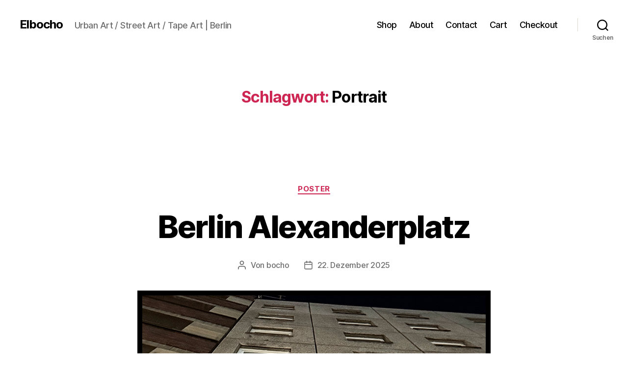

--- FILE ---
content_type: text/html; charset=UTF-8
request_url: https://elbocho.net/tag/portrait/
body_size: 21113
content:
<!DOCTYPE html>

<html class="no-js" lang="de">

	<head>

		<meta charset="UTF-8">
		<meta name="viewport" content="width=device-width, initial-scale=1.0">

		<link rel="profile" href="https://gmpg.org/xfn/11">

		<title>Portrait &#8211; Elbocho</title>
<meta name='robots' content='max-image-preview:large' />
<style type='text/css'>
						#tarinner #dsgvonotice_footer a, .dsgvonotice_footer_separator {
							
							color: #ffffff !important;
							
						}
												
					.dsdvo-cookie-notice.style3 #tarteaucitronAlertBig #tarinner {border-radius: 5px;}</style><link rel="alternate" type="application/rss+xml" title="Elbocho &raquo; Feed" href="https://elbocho.net/feed/" />
<link rel="alternate" type="application/rss+xml" title="Elbocho &raquo; Portrait Schlagwort-Feed" href="https://elbocho.net/tag/portrait/feed/" />
<script>
window._wpemojiSettings = {"baseUrl":"https:\/\/s.w.org\/images\/core\/emoji\/14.0.0\/72x72\/","ext":".png","svgUrl":"https:\/\/s.w.org\/images\/core\/emoji\/14.0.0\/svg\/","svgExt":".svg","source":{"concatemoji":"https:\/\/elbocho.net\/wp-includes\/js\/wp-emoji-release.min.js?ver=6.4.7"}};
/*! This file is auto-generated */
!function(i,n){var o,s,e;function c(e){try{var t={supportTests:e,timestamp:(new Date).valueOf()};sessionStorage.setItem(o,JSON.stringify(t))}catch(e){}}function p(e,t,n){e.clearRect(0,0,e.canvas.width,e.canvas.height),e.fillText(t,0,0);var t=new Uint32Array(e.getImageData(0,0,e.canvas.width,e.canvas.height).data),r=(e.clearRect(0,0,e.canvas.width,e.canvas.height),e.fillText(n,0,0),new Uint32Array(e.getImageData(0,0,e.canvas.width,e.canvas.height).data));return t.every(function(e,t){return e===r[t]})}function u(e,t,n){switch(t){case"flag":return n(e,"\ud83c\udff3\ufe0f\u200d\u26a7\ufe0f","\ud83c\udff3\ufe0f\u200b\u26a7\ufe0f")?!1:!n(e,"\ud83c\uddfa\ud83c\uddf3","\ud83c\uddfa\u200b\ud83c\uddf3")&&!n(e,"\ud83c\udff4\udb40\udc67\udb40\udc62\udb40\udc65\udb40\udc6e\udb40\udc67\udb40\udc7f","\ud83c\udff4\u200b\udb40\udc67\u200b\udb40\udc62\u200b\udb40\udc65\u200b\udb40\udc6e\u200b\udb40\udc67\u200b\udb40\udc7f");case"emoji":return!n(e,"\ud83e\udef1\ud83c\udffb\u200d\ud83e\udef2\ud83c\udfff","\ud83e\udef1\ud83c\udffb\u200b\ud83e\udef2\ud83c\udfff")}return!1}function f(e,t,n){var r="undefined"!=typeof WorkerGlobalScope&&self instanceof WorkerGlobalScope?new OffscreenCanvas(300,150):i.createElement("canvas"),a=r.getContext("2d",{willReadFrequently:!0}),o=(a.textBaseline="top",a.font="600 32px Arial",{});return e.forEach(function(e){o[e]=t(a,e,n)}),o}function t(e){var t=i.createElement("script");t.src=e,t.defer=!0,i.head.appendChild(t)}"undefined"!=typeof Promise&&(o="wpEmojiSettingsSupports",s=["flag","emoji"],n.supports={everything:!0,everythingExceptFlag:!0},e=new Promise(function(e){i.addEventListener("DOMContentLoaded",e,{once:!0})}),new Promise(function(t){var n=function(){try{var e=JSON.parse(sessionStorage.getItem(o));if("object"==typeof e&&"number"==typeof e.timestamp&&(new Date).valueOf()<e.timestamp+604800&&"object"==typeof e.supportTests)return e.supportTests}catch(e){}return null}();if(!n){if("undefined"!=typeof Worker&&"undefined"!=typeof OffscreenCanvas&&"undefined"!=typeof URL&&URL.createObjectURL&&"undefined"!=typeof Blob)try{var e="postMessage("+f.toString()+"("+[JSON.stringify(s),u.toString(),p.toString()].join(",")+"));",r=new Blob([e],{type:"text/javascript"}),a=new Worker(URL.createObjectURL(r),{name:"wpTestEmojiSupports"});return void(a.onmessage=function(e){c(n=e.data),a.terminate(),t(n)})}catch(e){}c(n=f(s,u,p))}t(n)}).then(function(e){for(var t in e)n.supports[t]=e[t],n.supports.everything=n.supports.everything&&n.supports[t],"flag"!==t&&(n.supports.everythingExceptFlag=n.supports.everythingExceptFlag&&n.supports[t]);n.supports.everythingExceptFlag=n.supports.everythingExceptFlag&&!n.supports.flag,n.DOMReady=!1,n.readyCallback=function(){n.DOMReady=!0}}).then(function(){return e}).then(function(){var e;n.supports.everything||(n.readyCallback(),(e=n.source||{}).concatemoji?t(e.concatemoji):e.wpemoji&&e.twemoji&&(t(e.twemoji),t(e.wpemoji)))}))}((window,document),window._wpemojiSettings);
</script>
<style id='wp-emoji-styles-inline-css'>

	img.wp-smiley, img.emoji {
		display: inline !important;
		border: none !important;
		box-shadow: none !important;
		height: 1em !important;
		width: 1em !important;
		margin: 0 0.07em !important;
		vertical-align: -0.1em !important;
		background: none !important;
		padding: 0 !important;
	}
</style>
<link rel='stylesheet' id='wp-block-library-css' href='https://elbocho.net/wp-includes/css/dist/block-library/style.min.css?ver=6.4.7' media='all' />
<style id='classic-theme-styles-inline-css'>
/*! This file is auto-generated */
.wp-block-button__link{color:#fff;background-color:#32373c;border-radius:9999px;box-shadow:none;text-decoration:none;padding:calc(.667em + 2px) calc(1.333em + 2px);font-size:1.125em}.wp-block-file__button{background:#32373c;color:#fff;text-decoration:none}
</style>
<style id='global-styles-inline-css'>
body{--wp--preset--color--black: #000000;--wp--preset--color--cyan-bluish-gray: #abb8c3;--wp--preset--color--white: #ffffff;--wp--preset--color--pale-pink: #f78da7;--wp--preset--color--vivid-red: #cf2e2e;--wp--preset--color--luminous-vivid-orange: #ff6900;--wp--preset--color--luminous-vivid-amber: #fcb900;--wp--preset--color--light-green-cyan: #7bdcb5;--wp--preset--color--vivid-green-cyan: #00d084;--wp--preset--color--pale-cyan-blue: #8ed1fc;--wp--preset--color--vivid-cyan-blue: #0693e3;--wp--preset--color--vivid-purple: #9b51e0;--wp--preset--color--accent: #cd2653;--wp--preset--color--primary: #000000;--wp--preset--color--secondary: #6d6d6d;--wp--preset--color--subtle-background: #dcd7ca;--wp--preset--color--background: #fff;--wp--preset--gradient--vivid-cyan-blue-to-vivid-purple: linear-gradient(135deg,rgba(6,147,227,1) 0%,rgb(155,81,224) 100%);--wp--preset--gradient--light-green-cyan-to-vivid-green-cyan: linear-gradient(135deg,rgb(122,220,180) 0%,rgb(0,208,130) 100%);--wp--preset--gradient--luminous-vivid-amber-to-luminous-vivid-orange: linear-gradient(135deg,rgba(252,185,0,1) 0%,rgba(255,105,0,1) 100%);--wp--preset--gradient--luminous-vivid-orange-to-vivid-red: linear-gradient(135deg,rgba(255,105,0,1) 0%,rgb(207,46,46) 100%);--wp--preset--gradient--very-light-gray-to-cyan-bluish-gray: linear-gradient(135deg,rgb(238,238,238) 0%,rgb(169,184,195) 100%);--wp--preset--gradient--cool-to-warm-spectrum: linear-gradient(135deg,rgb(74,234,220) 0%,rgb(151,120,209) 20%,rgb(207,42,186) 40%,rgb(238,44,130) 60%,rgb(251,105,98) 80%,rgb(254,248,76) 100%);--wp--preset--gradient--blush-light-purple: linear-gradient(135deg,rgb(255,206,236) 0%,rgb(152,150,240) 100%);--wp--preset--gradient--blush-bordeaux: linear-gradient(135deg,rgb(254,205,165) 0%,rgb(254,45,45) 50%,rgb(107,0,62) 100%);--wp--preset--gradient--luminous-dusk: linear-gradient(135deg,rgb(255,203,112) 0%,rgb(199,81,192) 50%,rgb(65,88,208) 100%);--wp--preset--gradient--pale-ocean: linear-gradient(135deg,rgb(255,245,203) 0%,rgb(182,227,212) 50%,rgb(51,167,181) 100%);--wp--preset--gradient--electric-grass: linear-gradient(135deg,rgb(202,248,128) 0%,rgb(113,206,126) 100%);--wp--preset--gradient--midnight: linear-gradient(135deg,rgb(2,3,129) 0%,rgb(40,116,252) 100%);--wp--preset--font-size--small: 18px;--wp--preset--font-size--medium: 20px;--wp--preset--font-size--large: 26.25px;--wp--preset--font-size--x-large: 42px;--wp--preset--font-size--normal: 21px;--wp--preset--font-size--larger: 32px;--wp--preset--font-family--inter: "Inter", sans-serif;--wp--preset--font-family--cardo: Cardo;--wp--preset--spacing--20: 0.44rem;--wp--preset--spacing--30: 0.67rem;--wp--preset--spacing--40: 1rem;--wp--preset--spacing--50: 1.5rem;--wp--preset--spacing--60: 2.25rem;--wp--preset--spacing--70: 3.38rem;--wp--preset--spacing--80: 5.06rem;--wp--preset--shadow--natural: 6px 6px 9px rgba(0, 0, 0, 0.2);--wp--preset--shadow--deep: 12px 12px 50px rgba(0, 0, 0, 0.4);--wp--preset--shadow--sharp: 6px 6px 0px rgba(0, 0, 0, 0.2);--wp--preset--shadow--outlined: 6px 6px 0px -3px rgba(255, 255, 255, 1), 6px 6px rgba(0, 0, 0, 1);--wp--preset--shadow--crisp: 6px 6px 0px rgba(0, 0, 0, 1);}:where(.is-layout-flex){gap: 0.5em;}:where(.is-layout-grid){gap: 0.5em;}body .is-layout-flow > .alignleft{float: left;margin-inline-start: 0;margin-inline-end: 2em;}body .is-layout-flow > .alignright{float: right;margin-inline-start: 2em;margin-inline-end: 0;}body .is-layout-flow > .aligncenter{margin-left: auto !important;margin-right: auto !important;}body .is-layout-constrained > .alignleft{float: left;margin-inline-start: 0;margin-inline-end: 2em;}body .is-layout-constrained > .alignright{float: right;margin-inline-start: 2em;margin-inline-end: 0;}body .is-layout-constrained > .aligncenter{margin-left: auto !important;margin-right: auto !important;}body .is-layout-constrained > :where(:not(.alignleft):not(.alignright):not(.alignfull)){max-width: var(--wp--style--global--content-size);margin-left: auto !important;margin-right: auto !important;}body .is-layout-constrained > .alignwide{max-width: var(--wp--style--global--wide-size);}body .is-layout-flex{display: flex;}body .is-layout-flex{flex-wrap: wrap;align-items: center;}body .is-layout-flex > *{margin: 0;}body .is-layout-grid{display: grid;}body .is-layout-grid > *{margin: 0;}:where(.wp-block-columns.is-layout-flex){gap: 2em;}:where(.wp-block-columns.is-layout-grid){gap: 2em;}:where(.wp-block-post-template.is-layout-flex){gap: 1.25em;}:where(.wp-block-post-template.is-layout-grid){gap: 1.25em;}.has-black-color{color: var(--wp--preset--color--black) !important;}.has-cyan-bluish-gray-color{color: var(--wp--preset--color--cyan-bluish-gray) !important;}.has-white-color{color: var(--wp--preset--color--white) !important;}.has-pale-pink-color{color: var(--wp--preset--color--pale-pink) !important;}.has-vivid-red-color{color: var(--wp--preset--color--vivid-red) !important;}.has-luminous-vivid-orange-color{color: var(--wp--preset--color--luminous-vivid-orange) !important;}.has-luminous-vivid-amber-color{color: var(--wp--preset--color--luminous-vivid-amber) !important;}.has-light-green-cyan-color{color: var(--wp--preset--color--light-green-cyan) !important;}.has-vivid-green-cyan-color{color: var(--wp--preset--color--vivid-green-cyan) !important;}.has-pale-cyan-blue-color{color: var(--wp--preset--color--pale-cyan-blue) !important;}.has-vivid-cyan-blue-color{color: var(--wp--preset--color--vivid-cyan-blue) !important;}.has-vivid-purple-color{color: var(--wp--preset--color--vivid-purple) !important;}.has-black-background-color{background-color: var(--wp--preset--color--black) !important;}.has-cyan-bluish-gray-background-color{background-color: var(--wp--preset--color--cyan-bluish-gray) !important;}.has-white-background-color{background-color: var(--wp--preset--color--white) !important;}.has-pale-pink-background-color{background-color: var(--wp--preset--color--pale-pink) !important;}.has-vivid-red-background-color{background-color: var(--wp--preset--color--vivid-red) !important;}.has-luminous-vivid-orange-background-color{background-color: var(--wp--preset--color--luminous-vivid-orange) !important;}.has-luminous-vivid-amber-background-color{background-color: var(--wp--preset--color--luminous-vivid-amber) !important;}.has-light-green-cyan-background-color{background-color: var(--wp--preset--color--light-green-cyan) !important;}.has-vivid-green-cyan-background-color{background-color: var(--wp--preset--color--vivid-green-cyan) !important;}.has-pale-cyan-blue-background-color{background-color: var(--wp--preset--color--pale-cyan-blue) !important;}.has-vivid-cyan-blue-background-color{background-color: var(--wp--preset--color--vivid-cyan-blue) !important;}.has-vivid-purple-background-color{background-color: var(--wp--preset--color--vivid-purple) !important;}.has-black-border-color{border-color: var(--wp--preset--color--black) !important;}.has-cyan-bluish-gray-border-color{border-color: var(--wp--preset--color--cyan-bluish-gray) !important;}.has-white-border-color{border-color: var(--wp--preset--color--white) !important;}.has-pale-pink-border-color{border-color: var(--wp--preset--color--pale-pink) !important;}.has-vivid-red-border-color{border-color: var(--wp--preset--color--vivid-red) !important;}.has-luminous-vivid-orange-border-color{border-color: var(--wp--preset--color--luminous-vivid-orange) !important;}.has-luminous-vivid-amber-border-color{border-color: var(--wp--preset--color--luminous-vivid-amber) !important;}.has-light-green-cyan-border-color{border-color: var(--wp--preset--color--light-green-cyan) !important;}.has-vivid-green-cyan-border-color{border-color: var(--wp--preset--color--vivid-green-cyan) !important;}.has-pale-cyan-blue-border-color{border-color: var(--wp--preset--color--pale-cyan-blue) !important;}.has-vivid-cyan-blue-border-color{border-color: var(--wp--preset--color--vivid-cyan-blue) !important;}.has-vivid-purple-border-color{border-color: var(--wp--preset--color--vivid-purple) !important;}.has-vivid-cyan-blue-to-vivid-purple-gradient-background{background: var(--wp--preset--gradient--vivid-cyan-blue-to-vivid-purple) !important;}.has-light-green-cyan-to-vivid-green-cyan-gradient-background{background: var(--wp--preset--gradient--light-green-cyan-to-vivid-green-cyan) !important;}.has-luminous-vivid-amber-to-luminous-vivid-orange-gradient-background{background: var(--wp--preset--gradient--luminous-vivid-amber-to-luminous-vivid-orange) !important;}.has-luminous-vivid-orange-to-vivid-red-gradient-background{background: var(--wp--preset--gradient--luminous-vivid-orange-to-vivid-red) !important;}.has-very-light-gray-to-cyan-bluish-gray-gradient-background{background: var(--wp--preset--gradient--very-light-gray-to-cyan-bluish-gray) !important;}.has-cool-to-warm-spectrum-gradient-background{background: var(--wp--preset--gradient--cool-to-warm-spectrum) !important;}.has-blush-light-purple-gradient-background{background: var(--wp--preset--gradient--blush-light-purple) !important;}.has-blush-bordeaux-gradient-background{background: var(--wp--preset--gradient--blush-bordeaux) !important;}.has-luminous-dusk-gradient-background{background: var(--wp--preset--gradient--luminous-dusk) !important;}.has-pale-ocean-gradient-background{background: var(--wp--preset--gradient--pale-ocean) !important;}.has-electric-grass-gradient-background{background: var(--wp--preset--gradient--electric-grass) !important;}.has-midnight-gradient-background{background: var(--wp--preset--gradient--midnight) !important;}.has-small-font-size{font-size: var(--wp--preset--font-size--small) !important;}.has-medium-font-size{font-size: var(--wp--preset--font-size--medium) !important;}.has-large-font-size{font-size: var(--wp--preset--font-size--large) !important;}.has-x-large-font-size{font-size: var(--wp--preset--font-size--x-large) !important;}
.wp-block-navigation a:where(:not(.wp-element-button)){color: inherit;}
:where(.wp-block-post-template.is-layout-flex){gap: 1.25em;}:where(.wp-block-post-template.is-layout-grid){gap: 1.25em;}
:where(.wp-block-columns.is-layout-flex){gap: 2em;}:where(.wp-block-columns.is-layout-grid){gap: 2em;}
.wp-block-pullquote{font-size: 1.5em;line-height: 1.6;}
</style>
<link rel='stylesheet' id='contact-form-7-css' href='https://elbocho.net/wp-content/plugins/contact-form-7/includes/css/styles.css?ver=5.9.8' media='all' />
<link rel='stylesheet' id='woocommerce-layout-css' href='https://elbocho.net/wp-content/plugins/woocommerce/assets/css/woocommerce-layout.css?ver=9.1.5' media='all' />
<style id='woocommerce-layout-inline-css'>

	.infinite-scroll .woocommerce-pagination {
		display: none;
	}
</style>
<link rel='stylesheet' id='woocommerce-smallscreen-css' href='https://elbocho.net/wp-content/plugins/woocommerce/assets/css/woocommerce-smallscreen.css?ver=9.1.5' media='only screen and (max-width: 768px)' />
<link rel='stylesheet' id='woocommerce-general-css' href='//elbocho.net/wp-content/plugins/woocommerce/assets/css/twenty-twenty.css?ver=9.1.5' media='all' />
<style id='woocommerce-inline-inline-css'>
.woocommerce form .form-row .required { visibility: visible; }
</style>
<link rel='stylesheet' id='twentytwenty-style-css' href='https://elbocho.net/wp-content/themes/twentytwenty/style.css?ver=3.0' media='all' />
<style id='twentytwenty-style-inline-css'>
.color-accent,.color-accent-hover:hover,.color-accent-hover:focus,:root .has-accent-color,.has-drop-cap:not(:focus):first-letter,.wp-block-button.is-style-outline,a { color: #cd2653; }blockquote,.border-color-accent,.border-color-accent-hover:hover,.border-color-accent-hover:focus { border-color: #cd2653; }button,.button,.faux-button,.wp-block-button__link,.wp-block-file .wp-block-file__button,input[type="button"],input[type="reset"],input[type="submit"],.bg-accent,.bg-accent-hover:hover,.bg-accent-hover:focus,:root .has-accent-background-color,.comment-reply-link { background-color: #cd2653; }.fill-children-accent,.fill-children-accent * { fill: #cd2653; }body,.entry-title a,:root .has-primary-color { color: #000000; }:root .has-primary-background-color { background-color: #000000; }cite,figcaption,.wp-caption-text,.post-meta,.entry-content .wp-block-archives li,.entry-content .wp-block-categories li,.entry-content .wp-block-latest-posts li,.wp-block-latest-comments__comment-date,.wp-block-latest-posts__post-date,.wp-block-embed figcaption,.wp-block-image figcaption,.wp-block-pullquote cite,.comment-metadata,.comment-respond .comment-notes,.comment-respond .logged-in-as,.pagination .dots,.entry-content hr:not(.has-background),hr.styled-separator,:root .has-secondary-color { color: #6d6d6d; }:root .has-secondary-background-color { background-color: #6d6d6d; }pre,fieldset,input,textarea,table,table *,hr { border-color: #dcd7ca; }caption,code,code,kbd,samp,.wp-block-table.is-style-stripes tbody tr:nth-child(odd),:root .has-subtle-background-background-color { background-color: #dcd7ca; }.wp-block-table.is-style-stripes { border-bottom-color: #dcd7ca; }.wp-block-latest-posts.is-grid li { border-top-color: #dcd7ca; }:root .has-subtle-background-color { color: #dcd7ca; }body:not(.overlay-header) .primary-menu > li > a,body:not(.overlay-header) .primary-menu > li > .icon,.modal-menu a,.footer-menu a, .footer-widgets a:where(:not(.wp-block-button__link)),#site-footer .wp-block-button.is-style-outline,.wp-block-pullquote:before,.singular:not(.overlay-header) .entry-header a,.archive-header a,.header-footer-group .color-accent,.header-footer-group .color-accent-hover:hover { color: #cd2653; }.social-icons a,#site-footer button:not(.toggle),#site-footer .button,#site-footer .faux-button,#site-footer .wp-block-button__link,#site-footer .wp-block-file__button,#site-footer input[type="button"],#site-footer input[type="reset"],#site-footer input[type="submit"] { background-color: #cd2653; }.header-footer-group,body:not(.overlay-header) #site-header .toggle,.menu-modal .toggle { color: #000000; }body:not(.overlay-header) .primary-menu ul { background-color: #000000; }body:not(.overlay-header) .primary-menu > li > ul:after { border-bottom-color: #000000; }body:not(.overlay-header) .primary-menu ul ul:after { border-left-color: #000000; }.site-description,body:not(.overlay-header) .toggle-inner .toggle-text,.widget .post-date,.widget .rss-date,.widget_archive li,.widget_categories li,.widget cite,.widget_pages li,.widget_meta li,.widget_nav_menu li,.powered-by-wordpress,.footer-credits .privacy-policy,.to-the-top,.singular .entry-header .post-meta,.singular:not(.overlay-header) .entry-header .post-meta a { color: #6d6d6d; }.header-footer-group pre,.header-footer-group fieldset,.header-footer-group input,.header-footer-group textarea,.header-footer-group table,.header-footer-group table *,.footer-nav-widgets-wrapper,#site-footer,.menu-modal nav *,.footer-widgets-outer-wrapper,.footer-top { border-color: #dcd7ca; }.header-footer-group table caption,body:not(.overlay-header) .header-inner .toggle-wrapper::before { background-color: #dcd7ca; }
</style>
<link rel='stylesheet' id='twentytwenty-fonts-css' href='https://elbocho.net/wp-content/themes/twentytwenty/assets/css/font-inter.css?ver=3.0' media='all' />
<link rel='stylesheet' id='twentytwenty-print-style-css' href='https://elbocho.net/wp-content/themes/twentytwenty/print.css?ver=3.0' media='print' />
<script src="https://elbocho.net/wp-includes/js/jquery/jquery.min.js?ver=3.7.1" id="jquery-core-js"></script>
<script src="https://elbocho.net/wp-includes/js/jquery/jquery-migrate.min.js?ver=3.4.1" id="jquery-migrate-js"></script>
<script src="https://elbocho.net/wp-content/plugins/woocommerce/assets/js/jquery-blockui/jquery.blockUI.min.js?ver=2.7.0-wc.9.1.5" id="jquery-blockui-js" defer data-wp-strategy="defer"></script>
<script id="wc-add-to-cart-js-extra">
var wc_add_to_cart_params = {"ajax_url":"\/wp-admin\/admin-ajax.php","wc_ajax_url":"\/?wc-ajax=%%endpoint%%","i18n_view_cart":"Warenkorb anzeigen","cart_url":"https:\/\/elbocho.net\/cart\/","is_cart":"","cart_redirect_after_add":"no"};
</script>
<script src="https://elbocho.net/wp-content/plugins/woocommerce/assets/js/frontend/add-to-cart.min.js?ver=9.1.5" id="wc-add-to-cart-js" defer data-wp-strategy="defer"></script>
<script src="https://elbocho.net/wp-content/plugins/woocommerce/assets/js/js-cookie/js.cookie.min.js?ver=2.1.4-wc.9.1.5" id="js-cookie-js" defer data-wp-strategy="defer"></script>
<script id="woocommerce-js-extra">
var woocommerce_params = {"ajax_url":"\/wp-admin\/admin-ajax.php","wc_ajax_url":"\/?wc-ajax=%%endpoint%%"};
</script>
<script src="https://elbocho.net/wp-content/plugins/woocommerce/assets/js/frontend/woocommerce.min.js?ver=9.1.5" id="woocommerce-js" defer data-wp-strategy="defer"></script>
<script src="https://elbocho.net/wp-content/themes/twentytwenty/assets/js/index.js?ver=3.0" id="twentytwenty-js-js" defer data-wp-strategy="defer"></script>
<link rel="https://api.w.org/" href="https://elbocho.net/wp-json/" /><link rel="alternate" type="application/json" href="https://elbocho.net/wp-json/wp/v2/tags/85" /><link rel="EditURI" type="application/rsd+xml" title="RSD" href="https://elbocho.net/xmlrpc.php?rsd" />
<meta name="generator" content="WordPress 6.4.7" />
<meta name="generator" content="WooCommerce 9.1.5" />
<script>
document.documentElement.className = document.documentElement.className.replace( 'no-js', 'js' );
//# sourceURL=twentytwenty_no_js_class
</script>
	<noscript><style>.woocommerce-product-gallery{ opacity: 1 !important; }</style></noscript>
	<style id="custom-background-css">
body.custom-background { background-color: #fff; }
</style>
	<style id='wp-fonts-local'>
@font-face{font-family:Inter;font-style:normal;font-weight:300 900;font-display:fallback;src:url('https://elbocho.net/wp-content/plugins/woocommerce/assets/fonts/Inter-VariableFont_slnt,wght.woff2') format('woff2');font-stretch:normal;}
@font-face{font-family:Cardo;font-style:normal;font-weight:400;font-display:fallback;src:url('https://elbocho.net/wp-content/plugins/woocommerce/assets/fonts/cardo_normal_400.woff2') format('woff2');}
</style>
		<style id="wp-custom-css">
			.entry-content > :not(.alignwide):not(.alignfull):not(.alignleft):not(.alignright):not(.is-style-wide) {
    max-width: 720px;
}		</style>
		
	</head>

	<body class="archive tag tag-portrait tag-85 custom-background wp-embed-responsive theme-twentytwenty woocommerce-no-js enable-search-modal has-no-pagination showing-comments show-avatars footer-top-visible">

		<a class="skip-link screen-reader-text" href="#site-content">Zum Inhalt springen</a>
		<header id="site-header" class="header-footer-group">

			<div class="header-inner section-inner">

				<div class="header-titles-wrapper">

					
						<button class="toggle search-toggle mobile-search-toggle" data-toggle-target=".search-modal" data-toggle-body-class="showing-search-modal" data-set-focus=".search-modal .search-field" aria-expanded="false">
							<span class="toggle-inner">
								<span class="toggle-icon">
									<svg class="svg-icon" aria-hidden="true" role="img" focusable="false" xmlns="http://www.w3.org/2000/svg" width="23" height="23" viewBox="0 0 23 23"><path d="M38.710696,48.0601792 L43,52.3494831 L41.3494831,54 L37.0601792,49.710696 C35.2632422,51.1481185 32.9839107,52.0076499 30.5038249,52.0076499 C24.7027226,52.0076499 20,47.3049272 20,41.5038249 C20,35.7027226 24.7027226,31 30.5038249,31 C36.3049272,31 41.0076499,35.7027226 41.0076499,41.5038249 C41.0076499,43.9839107 40.1481185,46.2632422 38.710696,48.0601792 Z M36.3875844,47.1716785 C37.8030221,45.7026647 38.6734666,43.7048964 38.6734666,41.5038249 C38.6734666,36.9918565 35.0157934,33.3341833 30.5038249,33.3341833 C25.9918565,33.3341833 22.3341833,36.9918565 22.3341833,41.5038249 C22.3341833,46.0157934 25.9918565,49.6734666 30.5038249,49.6734666 C32.7048964,49.6734666 34.7026647,48.8030221 36.1716785,47.3875844 C36.2023931,47.347638 36.2360451,47.3092237 36.2726343,47.2726343 C36.3092237,47.2360451 36.347638,47.2023931 36.3875844,47.1716785 Z" transform="translate(-20 -31)" /></svg>								</span>
								<span class="toggle-text">Suchen</span>
							</span>
						</button><!-- .search-toggle -->

					
					<div class="header-titles">

						<div class="site-title faux-heading"><a href="https://elbocho.net/" rel="home">Elbocho</a></div><div class="site-description">Urban Art / Street Art / Tape Art | Berlin</div><!-- .site-description -->
					</div><!-- .header-titles -->

					<button class="toggle nav-toggle mobile-nav-toggle" data-toggle-target=".menu-modal"  data-toggle-body-class="showing-menu-modal" aria-expanded="false" data-set-focus=".close-nav-toggle">
						<span class="toggle-inner">
							<span class="toggle-icon">
								<svg class="svg-icon" aria-hidden="true" role="img" focusable="false" xmlns="http://www.w3.org/2000/svg" width="26" height="7" viewBox="0 0 26 7"><path fill-rule="evenodd" d="M332.5,45 C330.567003,45 329,43.4329966 329,41.5 C329,39.5670034 330.567003,38 332.5,38 C334.432997,38 336,39.5670034 336,41.5 C336,43.4329966 334.432997,45 332.5,45 Z M342,45 C340.067003,45 338.5,43.4329966 338.5,41.5 C338.5,39.5670034 340.067003,38 342,38 C343.932997,38 345.5,39.5670034 345.5,41.5 C345.5,43.4329966 343.932997,45 342,45 Z M351.5,45 C349.567003,45 348,43.4329966 348,41.5 C348,39.5670034 349.567003,38 351.5,38 C353.432997,38 355,39.5670034 355,41.5 C355,43.4329966 353.432997,45 351.5,45 Z" transform="translate(-329 -38)" /></svg>							</span>
							<span class="toggle-text">Menü</span>
						</span>
					</button><!-- .nav-toggle -->

				</div><!-- .header-titles-wrapper -->

				<div class="header-navigation-wrapper">

					
							<nav class="primary-menu-wrapper" aria-label="Horizontal">

								<ul class="primary-menu reset-list-style">

								<li id="menu-item-8167" class="menu-item menu-item-type-post_type menu-item-object-page menu-item-8167"><a href="https://elbocho.net/shop/">Shop</a></li>
<li id="menu-item-6776" class="menu-item menu-item-type-post_type menu-item-object-page menu-item-6776"><a href="https://elbocho.net/about/">About</a></li>
<li id="menu-item-6775" class="menu-item menu-item-type-post_type menu-item-object-page menu-item-6775"><a href="https://elbocho.net/contact/">Contact</a></li>
<li id="menu-item-9263" class="menu-item menu-item-type-post_type menu-item-object-page menu-item-9263"><a href="https://elbocho.net/cart/">Cart</a></li>
<li id="menu-item-9269" class="menu-item menu-item-type-post_type menu-item-object-page menu-item-9269"><a href="https://elbocho.net/checkout/">Checkout</a></li>

								</ul>

							</nav><!-- .primary-menu-wrapper -->

						
						<div class="header-toggles hide-no-js">

						
							<div class="toggle-wrapper search-toggle-wrapper">

								<button class="toggle search-toggle desktop-search-toggle" data-toggle-target=".search-modal" data-toggle-body-class="showing-search-modal" data-set-focus=".search-modal .search-field" aria-expanded="false">
									<span class="toggle-inner">
										<svg class="svg-icon" aria-hidden="true" role="img" focusable="false" xmlns="http://www.w3.org/2000/svg" width="23" height="23" viewBox="0 0 23 23"><path d="M38.710696,48.0601792 L43,52.3494831 L41.3494831,54 L37.0601792,49.710696 C35.2632422,51.1481185 32.9839107,52.0076499 30.5038249,52.0076499 C24.7027226,52.0076499 20,47.3049272 20,41.5038249 C20,35.7027226 24.7027226,31 30.5038249,31 C36.3049272,31 41.0076499,35.7027226 41.0076499,41.5038249 C41.0076499,43.9839107 40.1481185,46.2632422 38.710696,48.0601792 Z M36.3875844,47.1716785 C37.8030221,45.7026647 38.6734666,43.7048964 38.6734666,41.5038249 C38.6734666,36.9918565 35.0157934,33.3341833 30.5038249,33.3341833 C25.9918565,33.3341833 22.3341833,36.9918565 22.3341833,41.5038249 C22.3341833,46.0157934 25.9918565,49.6734666 30.5038249,49.6734666 C32.7048964,49.6734666 34.7026647,48.8030221 36.1716785,47.3875844 C36.2023931,47.347638 36.2360451,47.3092237 36.2726343,47.2726343 C36.3092237,47.2360451 36.347638,47.2023931 36.3875844,47.1716785 Z" transform="translate(-20 -31)" /></svg>										<span class="toggle-text">Suchen</span>
									</span>
								</button><!-- .search-toggle -->

							</div>

							
						</div><!-- .header-toggles -->
						
				</div><!-- .header-navigation-wrapper -->

			</div><!-- .header-inner -->

			<div class="search-modal cover-modal header-footer-group" data-modal-target-string=".search-modal" role="dialog" aria-modal="true" aria-label="Suche">

	<div class="search-modal-inner modal-inner">

		<div class="section-inner">

			<form role="search" aria-label="Suche nach:" method="get" class="search-form" action="https://elbocho.net/">
	<label for="search-form-1">
		<span class="screen-reader-text">
			Suche nach:		</span>
		<input type="search" id="search-form-1" class="search-field" placeholder="Suchen …" value="" name="s" />
	</label>
	<input type="submit" class="search-submit" value="Suchen" />
</form>

			<button class="toggle search-untoggle close-search-toggle fill-children-current-color" data-toggle-target=".search-modal" data-toggle-body-class="showing-search-modal" data-set-focus=".search-modal .search-field">
				<span class="screen-reader-text">
					Suche schließen				</span>
				<svg class="svg-icon" aria-hidden="true" role="img" focusable="false" xmlns="http://www.w3.org/2000/svg" width="16" height="16" viewBox="0 0 16 16"><polygon fill="" fill-rule="evenodd" points="6.852 7.649 .399 1.195 1.445 .149 7.899 6.602 14.352 .149 15.399 1.195 8.945 7.649 15.399 14.102 14.352 15.149 7.899 8.695 1.445 15.149 .399 14.102" /></svg>			</button><!-- .search-toggle -->

		</div><!-- .section-inner -->

	</div><!-- .search-modal-inner -->

</div><!-- .menu-modal -->

		</header><!-- #site-header -->

		
<div class="menu-modal cover-modal header-footer-group" data-modal-target-string=".menu-modal">

	<div class="menu-modal-inner modal-inner">

		<div class="menu-wrapper section-inner">

			<div class="menu-top">

				<button class="toggle close-nav-toggle fill-children-current-color" data-toggle-target=".menu-modal" data-toggle-body-class="showing-menu-modal" data-set-focus=".menu-modal">
					<span class="toggle-text">Menü schließen</span>
					<svg class="svg-icon" aria-hidden="true" role="img" focusable="false" xmlns="http://www.w3.org/2000/svg" width="16" height="16" viewBox="0 0 16 16"><polygon fill="" fill-rule="evenodd" points="6.852 7.649 .399 1.195 1.445 .149 7.899 6.602 14.352 .149 15.399 1.195 8.945 7.649 15.399 14.102 14.352 15.149 7.899 8.695 1.445 15.149 .399 14.102" /></svg>				</button><!-- .nav-toggle -->

				
					<nav class="mobile-menu" aria-label="Mobile">

						<ul class="modal-menu reset-list-style">

						<li class="menu-item menu-item-type-post_type menu-item-object-page menu-item-8167"><div class="ancestor-wrapper"><a href="https://elbocho.net/shop/">Shop</a></div><!-- .ancestor-wrapper --></li>
<li class="menu-item menu-item-type-post_type menu-item-object-page menu-item-6776"><div class="ancestor-wrapper"><a href="https://elbocho.net/about/">About</a></div><!-- .ancestor-wrapper --></li>
<li class="menu-item menu-item-type-post_type menu-item-object-page menu-item-6775"><div class="ancestor-wrapper"><a href="https://elbocho.net/contact/">Contact</a></div><!-- .ancestor-wrapper --></li>
<li class="menu-item menu-item-type-post_type menu-item-object-page menu-item-9263"><div class="ancestor-wrapper"><a href="https://elbocho.net/cart/">Cart</a></div><!-- .ancestor-wrapper --></li>
<li class="menu-item menu-item-type-post_type menu-item-object-page menu-item-9269"><div class="ancestor-wrapper"><a href="https://elbocho.net/checkout/">Checkout</a></div><!-- .ancestor-wrapper --></li>

						</ul>

					</nav>

					
			</div><!-- .menu-top -->

			<div class="menu-bottom">

				
			</div><!-- .menu-bottom -->

		</div><!-- .menu-wrapper -->

	</div><!-- .menu-modal-inner -->

</div><!-- .menu-modal -->

<main id="site-content">

	
		<header class="archive-header has-text-align-center header-footer-group">

			<div class="archive-header-inner section-inner medium">

									<h1 class="archive-title"><span class="color-accent">Schlagwort:</span> <span>Portrait</span></h1>
				
				
			</div><!-- .archive-header-inner -->

		</header><!-- .archive-header -->

		
<article class="post-11766 post type-post status-publish format-standard hentry category-poster tag-204 tag-berlin tag-citizen tag-portrait" id="post-11766">

	
<header class="entry-header has-text-align-center">

	<div class="entry-header-inner section-inner medium">

		
			<div class="entry-categories">
				<span class="screen-reader-text">
					Kategorien				</span>
				<div class="entry-categories-inner">
					<a href="https://elbocho.net/category/poster/" rel="category tag">Poster</a>				</div><!-- .entry-categories-inner -->
			</div><!-- .entry-categories -->

			<h2 class="entry-title heading-size-1"><a href="https://elbocho.net/2025/12/22/berlin-alexanderplatz-2/">Berlin Alexanderplatz</a></h2>
		<div class="post-meta-wrapper post-meta-single post-meta-single-top">

			<ul class="post-meta">

									<li class="post-author meta-wrapper">
						<span class="meta-icon">
							<span class="screen-reader-text">
								Beitragsautor							</span>
							<svg class="svg-icon" aria-hidden="true" role="img" focusable="false" xmlns="http://www.w3.org/2000/svg" width="18" height="20" viewBox="0 0 18 20"><path fill="" d="M18,19 C18,19.5522847 17.5522847,20 17,20 C16.4477153,20 16,19.5522847 16,19 L16,17 C16,15.3431458 14.6568542,14 13,14 L5,14 C3.34314575,14 2,15.3431458 2,17 L2,19 C2,19.5522847 1.55228475,20 1,20 C0.44771525,20 0,19.5522847 0,19 L0,17 C0,14.2385763 2.23857625,12 5,12 L13,12 C15.7614237,12 18,14.2385763 18,17 L18,19 Z M9,10 C6.23857625,10 4,7.76142375 4,5 C4,2.23857625 6.23857625,0 9,0 C11.7614237,0 14,2.23857625 14,5 C14,7.76142375 11.7614237,10 9,10 Z M9,8 C10.6568542,8 12,6.65685425 12,5 C12,3.34314575 10.6568542,2 9,2 C7.34314575,2 6,3.34314575 6,5 C6,6.65685425 7.34314575,8 9,8 Z" /></svg>						</span>
						<span class="meta-text">
							Von <a href="https://elbocho.net/author/bocho/">bocho</a>						</span>
					</li>
										<li class="post-date meta-wrapper">
						<span class="meta-icon">
							<span class="screen-reader-text">
								Veröffentlichungsdatum							</span>
							<svg class="svg-icon" aria-hidden="true" role="img" focusable="false" xmlns="http://www.w3.org/2000/svg" width="18" height="19" viewBox="0 0 18 19"><path fill="" d="M4.60069444,4.09375 L3.25,4.09375 C2.47334957,4.09375 1.84375,4.72334957 1.84375,5.5 L1.84375,7.26736111 L16.15625,7.26736111 L16.15625,5.5 C16.15625,4.72334957 15.5266504,4.09375 14.75,4.09375 L13.3993056,4.09375 L13.3993056,4.55555556 C13.3993056,5.02154581 13.0215458,5.39930556 12.5555556,5.39930556 C12.0895653,5.39930556 11.7118056,5.02154581 11.7118056,4.55555556 L11.7118056,4.09375 L6.28819444,4.09375 L6.28819444,4.55555556 C6.28819444,5.02154581 5.9104347,5.39930556 5.44444444,5.39930556 C4.97845419,5.39930556 4.60069444,5.02154581 4.60069444,4.55555556 L4.60069444,4.09375 Z M6.28819444,2.40625 L11.7118056,2.40625 L11.7118056,1 C11.7118056,0.534009742 12.0895653,0.15625 12.5555556,0.15625 C13.0215458,0.15625 13.3993056,0.534009742 13.3993056,1 L13.3993056,2.40625 L14.75,2.40625 C16.4586309,2.40625 17.84375,3.79136906 17.84375,5.5 L17.84375,15.875 C17.84375,17.5836309 16.4586309,18.96875 14.75,18.96875 L3.25,18.96875 C1.54136906,18.96875 0.15625,17.5836309 0.15625,15.875 L0.15625,5.5 C0.15625,3.79136906 1.54136906,2.40625 3.25,2.40625 L4.60069444,2.40625 L4.60069444,1 C4.60069444,0.534009742 4.97845419,0.15625 5.44444444,0.15625 C5.9104347,0.15625 6.28819444,0.534009742 6.28819444,1 L6.28819444,2.40625 Z M1.84375,8.95486111 L1.84375,15.875 C1.84375,16.6516504 2.47334957,17.28125 3.25,17.28125 L14.75,17.28125 C15.5266504,17.28125 16.15625,16.6516504 16.15625,15.875 L16.15625,8.95486111 L1.84375,8.95486111 Z" /></svg>						</span>
						<span class="meta-text">
							<a href="https://elbocho.net/2025/12/22/berlin-alexanderplatz-2/">22. Dezember 2025</a>
						</span>
					</li>
					
			</ul><!-- .post-meta -->

		</div><!-- .post-meta-wrapper -->

		
	</div><!-- .entry-header-inner -->

</header><!-- .entry-header -->

	<div class="post-inner thin ">

		<div class="entry-content">

			
<figure class="wp-block-image size-full"><img fetchpriority="high" decoding="async" width="720" height="1788" src="https://elbocho.net/wp-content/uploads/2025/11/el-bocho-street-4.jpg" alt="" class="wp-image-11740" srcset="https://elbocho.net/wp-content/uploads/2025/11/el-bocho-street-4.jpg 720w, https://elbocho.net/wp-content/uploads/2025/11/el-bocho-street-4-121x300.jpg 121w, https://elbocho.net/wp-content/uploads/2025/11/el-bocho-street-4-412x1024.jpg 412w, https://elbocho.net/wp-content/uploads/2025/11/el-bocho-street-4-619x1536.jpg 619w, https://elbocho.net/wp-content/uploads/2025/11/el-bocho-street-4-600x1490.jpg 600w" sizes="(max-width: 720px) 100vw, 720px" /></figure>

		</div><!-- .entry-content -->

	</div><!-- .post-inner -->

	<div class="section-inner">
		
		<div class="post-meta-wrapper post-meta-single post-meta-single-bottom">

			<ul class="post-meta">

									<li class="post-tags meta-wrapper">
						<span class="meta-icon">
							<span class="screen-reader-text">
								Schlagwörter							</span>
							<svg class="svg-icon" aria-hidden="true" role="img" focusable="false" xmlns="http://www.w3.org/2000/svg" width="18" height="18" viewBox="0 0 18 18"><path fill="" d="M15.4496399,8.42490555 L8.66109799,1.63636364 L1.63636364,1.63636364 L1.63636364,8.66081885 L8.42522727,15.44178 C8.57869221,15.5954158 8.78693789,15.6817418 9.00409091,15.6817418 C9.22124393,15.6817418 9.42948961,15.5954158 9.58327627,15.4414581 L15.4486339,9.57610048 C15.7651495,9.25692435 15.7649133,8.74206554 15.4496399,8.42490555 Z M16.6084423,10.7304545 L10.7406818,16.59822 C10.280287,17.0591273 9.65554997,17.3181054 9.00409091,17.3181054 C8.35263185,17.3181054 7.72789481,17.0591273 7.26815877,16.5988788 L0.239976954,9.57887876 C0.0863319284,9.4254126 0,9.21716044 0,9 L0,0.818181818 C0,0.366312477 0.366312477,0 0.818181818,0 L9,0 C9.21699531,0 9.42510306,0.0862010512 9.57854191,0.239639906 L16.6084423,7.26954545 C17.5601275,8.22691012 17.5601275,9.77308988 16.6084423,10.7304545 Z M5,6 C4.44771525,6 4,5.55228475 4,5 C4,4.44771525 4.44771525,4 5,4 C5.55228475,4 6,4.44771525 6,5 C6,5.55228475 5.55228475,6 5,6 Z" /></svg>						</span>
						<span class="meta-text">
							<a href="https://elbocho.net/tag/2025/" rel="tag">2025</a>, <a href="https://elbocho.net/tag/berlin/" rel="tag">Berlin</a>, <a href="https://elbocho.net/tag/citizen/" rel="tag">Citizen</a>, <a href="https://elbocho.net/tag/portrait/" rel="tag">Portrait</a>						</span>
					</li>
					
			</ul><!-- .post-meta -->

		</div><!-- .post-meta-wrapper -->

		
	</div><!-- .section-inner -->

	
</article><!-- .post -->
<hr class="post-separator styled-separator is-style-wide section-inner" aria-hidden="true" />
<article class="post-11774 post type-post status-publish format-standard hentry category-poster tag-204 tag-berlin tag-citizen tag-portrait" id="post-11774">

	
<header class="entry-header has-text-align-center">

	<div class="entry-header-inner section-inner medium">

		
			<div class="entry-categories">
				<span class="screen-reader-text">
					Kategorien				</span>
				<div class="entry-categories-inner">
					<a href="https://elbocho.net/category/poster/" rel="category tag">Poster</a>				</div><!-- .entry-categories-inner -->
			</div><!-- .entry-categories -->

			<h2 class="entry-title heading-size-1"><a href="https://elbocho.net/2025/12/18/berlin-savignyplatz/">Berlin Savignyplatz</a></h2>
		<div class="post-meta-wrapper post-meta-single post-meta-single-top">

			<ul class="post-meta">

									<li class="post-author meta-wrapper">
						<span class="meta-icon">
							<span class="screen-reader-text">
								Beitragsautor							</span>
							<svg class="svg-icon" aria-hidden="true" role="img" focusable="false" xmlns="http://www.w3.org/2000/svg" width="18" height="20" viewBox="0 0 18 20"><path fill="" d="M18,19 C18,19.5522847 17.5522847,20 17,20 C16.4477153,20 16,19.5522847 16,19 L16,17 C16,15.3431458 14.6568542,14 13,14 L5,14 C3.34314575,14 2,15.3431458 2,17 L2,19 C2,19.5522847 1.55228475,20 1,20 C0.44771525,20 0,19.5522847 0,19 L0,17 C0,14.2385763 2.23857625,12 5,12 L13,12 C15.7614237,12 18,14.2385763 18,17 L18,19 Z M9,10 C6.23857625,10 4,7.76142375 4,5 C4,2.23857625 6.23857625,0 9,0 C11.7614237,0 14,2.23857625 14,5 C14,7.76142375 11.7614237,10 9,10 Z M9,8 C10.6568542,8 12,6.65685425 12,5 C12,3.34314575 10.6568542,2 9,2 C7.34314575,2 6,3.34314575 6,5 C6,6.65685425 7.34314575,8 9,8 Z" /></svg>						</span>
						<span class="meta-text">
							Von <a href="https://elbocho.net/author/bocho/">bocho</a>						</span>
					</li>
										<li class="post-date meta-wrapper">
						<span class="meta-icon">
							<span class="screen-reader-text">
								Veröffentlichungsdatum							</span>
							<svg class="svg-icon" aria-hidden="true" role="img" focusable="false" xmlns="http://www.w3.org/2000/svg" width="18" height="19" viewBox="0 0 18 19"><path fill="" d="M4.60069444,4.09375 L3.25,4.09375 C2.47334957,4.09375 1.84375,4.72334957 1.84375,5.5 L1.84375,7.26736111 L16.15625,7.26736111 L16.15625,5.5 C16.15625,4.72334957 15.5266504,4.09375 14.75,4.09375 L13.3993056,4.09375 L13.3993056,4.55555556 C13.3993056,5.02154581 13.0215458,5.39930556 12.5555556,5.39930556 C12.0895653,5.39930556 11.7118056,5.02154581 11.7118056,4.55555556 L11.7118056,4.09375 L6.28819444,4.09375 L6.28819444,4.55555556 C6.28819444,5.02154581 5.9104347,5.39930556 5.44444444,5.39930556 C4.97845419,5.39930556 4.60069444,5.02154581 4.60069444,4.55555556 L4.60069444,4.09375 Z M6.28819444,2.40625 L11.7118056,2.40625 L11.7118056,1 C11.7118056,0.534009742 12.0895653,0.15625 12.5555556,0.15625 C13.0215458,0.15625 13.3993056,0.534009742 13.3993056,1 L13.3993056,2.40625 L14.75,2.40625 C16.4586309,2.40625 17.84375,3.79136906 17.84375,5.5 L17.84375,15.875 C17.84375,17.5836309 16.4586309,18.96875 14.75,18.96875 L3.25,18.96875 C1.54136906,18.96875 0.15625,17.5836309 0.15625,15.875 L0.15625,5.5 C0.15625,3.79136906 1.54136906,2.40625 3.25,2.40625 L4.60069444,2.40625 L4.60069444,1 C4.60069444,0.534009742 4.97845419,0.15625 5.44444444,0.15625 C5.9104347,0.15625 6.28819444,0.534009742 6.28819444,1 L6.28819444,2.40625 Z M1.84375,8.95486111 L1.84375,15.875 C1.84375,16.6516504 2.47334957,17.28125 3.25,17.28125 L14.75,17.28125 C15.5266504,17.28125 16.15625,16.6516504 16.15625,15.875 L16.15625,8.95486111 L1.84375,8.95486111 Z" /></svg>						</span>
						<span class="meta-text">
							<a href="https://elbocho.net/2025/12/18/berlin-savignyplatz/">18. Dezember 2025</a>
						</span>
					</li>
					
			</ul><!-- .post-meta -->

		</div><!-- .post-meta-wrapper -->

		
	</div><!-- .entry-header-inner -->

</header><!-- .entry-header -->

	<div class="post-inner thin ">

		<div class="entry-content">

			
<figure class="wp-block-image size-full"><img decoding="async" width="720" height="1922" src="https://elbocho.net/wp-content/uploads/2025/11/el-bocho-stree-6.jpg" alt="" class="wp-image-11736" srcset="https://elbocho.net/wp-content/uploads/2025/11/el-bocho-stree-6.jpg 720w, https://elbocho.net/wp-content/uploads/2025/11/el-bocho-stree-6-112x300.jpg 112w, https://elbocho.net/wp-content/uploads/2025/11/el-bocho-stree-6-384x1024.jpg 384w, https://elbocho.net/wp-content/uploads/2025/11/el-bocho-stree-6-575x1536.jpg 575w, https://elbocho.net/wp-content/uploads/2025/11/el-bocho-stree-6-600x1602.jpg 600w" sizes="(max-width: 720px) 100vw, 720px" /></figure>



<p>Best regards to my 4 &#8222;street&#8220;tech-friends&#8230;pretty cool guys that visited me this summer. </p>

		</div><!-- .entry-content -->

	</div><!-- .post-inner -->

	<div class="section-inner">
		
		<div class="post-meta-wrapper post-meta-single post-meta-single-bottom">

			<ul class="post-meta">

									<li class="post-tags meta-wrapper">
						<span class="meta-icon">
							<span class="screen-reader-text">
								Schlagwörter							</span>
							<svg class="svg-icon" aria-hidden="true" role="img" focusable="false" xmlns="http://www.w3.org/2000/svg" width="18" height="18" viewBox="0 0 18 18"><path fill="" d="M15.4496399,8.42490555 L8.66109799,1.63636364 L1.63636364,1.63636364 L1.63636364,8.66081885 L8.42522727,15.44178 C8.57869221,15.5954158 8.78693789,15.6817418 9.00409091,15.6817418 C9.22124393,15.6817418 9.42948961,15.5954158 9.58327627,15.4414581 L15.4486339,9.57610048 C15.7651495,9.25692435 15.7649133,8.74206554 15.4496399,8.42490555 Z M16.6084423,10.7304545 L10.7406818,16.59822 C10.280287,17.0591273 9.65554997,17.3181054 9.00409091,17.3181054 C8.35263185,17.3181054 7.72789481,17.0591273 7.26815877,16.5988788 L0.239976954,9.57887876 C0.0863319284,9.4254126 0,9.21716044 0,9 L0,0.818181818 C0,0.366312477 0.366312477,0 0.818181818,0 L9,0 C9.21699531,0 9.42510306,0.0862010512 9.57854191,0.239639906 L16.6084423,7.26954545 C17.5601275,8.22691012 17.5601275,9.77308988 16.6084423,10.7304545 Z M5,6 C4.44771525,6 4,5.55228475 4,5 C4,4.44771525 4.44771525,4 5,4 C5.55228475,4 6,4.44771525 6,5 C6,5.55228475 5.55228475,6 5,6 Z" /></svg>						</span>
						<span class="meta-text">
							<a href="https://elbocho.net/tag/2025/" rel="tag">2025</a>, <a href="https://elbocho.net/tag/berlin/" rel="tag">Berlin</a>, <a href="https://elbocho.net/tag/citizen/" rel="tag">Citizen</a>, <a href="https://elbocho.net/tag/portrait/" rel="tag">Portrait</a>						</span>
					</li>
					
			</ul><!-- .post-meta -->

		</div><!-- .post-meta-wrapper -->

		
	</div><!-- .section-inner -->

	
</article><!-- .post -->
<hr class="post-separator styled-separator is-style-wide section-inner" aria-hidden="true" />
<article class="post-11770 post type-post status-publish format-standard hentry category-poster tag-204 tag-berlin tag-citizen tag-portrait" id="post-11770">

	
<header class="entry-header has-text-align-center">

	<div class="entry-header-inner section-inner medium">

		
			<div class="entry-categories">
				<span class="screen-reader-text">
					Kategorien				</span>
				<div class="entry-categories-inner">
					<a href="https://elbocho.net/category/poster/" rel="category tag">Poster</a>				</div><!-- .entry-categories-inner -->
			</div><!-- .entry-categories -->

			<h2 class="entry-title heading-size-1"><a href="https://elbocho.net/2025/12/15/sos/">SOS</a></h2>
		<div class="post-meta-wrapper post-meta-single post-meta-single-top">

			<ul class="post-meta">

									<li class="post-author meta-wrapper">
						<span class="meta-icon">
							<span class="screen-reader-text">
								Beitragsautor							</span>
							<svg class="svg-icon" aria-hidden="true" role="img" focusable="false" xmlns="http://www.w3.org/2000/svg" width="18" height="20" viewBox="0 0 18 20"><path fill="" d="M18,19 C18,19.5522847 17.5522847,20 17,20 C16.4477153,20 16,19.5522847 16,19 L16,17 C16,15.3431458 14.6568542,14 13,14 L5,14 C3.34314575,14 2,15.3431458 2,17 L2,19 C2,19.5522847 1.55228475,20 1,20 C0.44771525,20 0,19.5522847 0,19 L0,17 C0,14.2385763 2.23857625,12 5,12 L13,12 C15.7614237,12 18,14.2385763 18,17 L18,19 Z M9,10 C6.23857625,10 4,7.76142375 4,5 C4,2.23857625 6.23857625,0 9,0 C11.7614237,0 14,2.23857625 14,5 C14,7.76142375 11.7614237,10 9,10 Z M9,8 C10.6568542,8 12,6.65685425 12,5 C12,3.34314575 10.6568542,2 9,2 C7.34314575,2 6,3.34314575 6,5 C6,6.65685425 7.34314575,8 9,8 Z" /></svg>						</span>
						<span class="meta-text">
							Von <a href="https://elbocho.net/author/bocho/">bocho</a>						</span>
					</li>
										<li class="post-date meta-wrapper">
						<span class="meta-icon">
							<span class="screen-reader-text">
								Veröffentlichungsdatum							</span>
							<svg class="svg-icon" aria-hidden="true" role="img" focusable="false" xmlns="http://www.w3.org/2000/svg" width="18" height="19" viewBox="0 0 18 19"><path fill="" d="M4.60069444,4.09375 L3.25,4.09375 C2.47334957,4.09375 1.84375,4.72334957 1.84375,5.5 L1.84375,7.26736111 L16.15625,7.26736111 L16.15625,5.5 C16.15625,4.72334957 15.5266504,4.09375 14.75,4.09375 L13.3993056,4.09375 L13.3993056,4.55555556 C13.3993056,5.02154581 13.0215458,5.39930556 12.5555556,5.39930556 C12.0895653,5.39930556 11.7118056,5.02154581 11.7118056,4.55555556 L11.7118056,4.09375 L6.28819444,4.09375 L6.28819444,4.55555556 C6.28819444,5.02154581 5.9104347,5.39930556 5.44444444,5.39930556 C4.97845419,5.39930556 4.60069444,5.02154581 4.60069444,4.55555556 L4.60069444,4.09375 Z M6.28819444,2.40625 L11.7118056,2.40625 L11.7118056,1 C11.7118056,0.534009742 12.0895653,0.15625 12.5555556,0.15625 C13.0215458,0.15625 13.3993056,0.534009742 13.3993056,1 L13.3993056,2.40625 L14.75,2.40625 C16.4586309,2.40625 17.84375,3.79136906 17.84375,5.5 L17.84375,15.875 C17.84375,17.5836309 16.4586309,18.96875 14.75,18.96875 L3.25,18.96875 C1.54136906,18.96875 0.15625,17.5836309 0.15625,15.875 L0.15625,5.5 C0.15625,3.79136906 1.54136906,2.40625 3.25,2.40625 L4.60069444,2.40625 L4.60069444,1 C4.60069444,0.534009742 4.97845419,0.15625 5.44444444,0.15625 C5.9104347,0.15625 6.28819444,0.534009742 6.28819444,1 L6.28819444,2.40625 Z M1.84375,8.95486111 L1.84375,15.875 C1.84375,16.6516504 2.47334957,17.28125 3.25,17.28125 L14.75,17.28125 C15.5266504,17.28125 16.15625,16.6516504 16.15625,15.875 L16.15625,8.95486111 L1.84375,8.95486111 Z" /></svg>						</span>
						<span class="meta-text">
							<a href="https://elbocho.net/2025/12/15/sos/">15. Dezember 2025</a>
						</span>
					</li>
					
			</ul><!-- .post-meta -->

		</div><!-- .post-meta-wrapper -->

		
	</div><!-- .entry-header-inner -->

</header><!-- .entry-header -->

	<div class="post-inner thin ">

		<div class="entry-content">

			
<figure class="wp-block-image size-full"><img decoding="async" width="720" height="1810" src="https://elbocho.net/wp-content/uploads/2025/11/el-bocho-street-2.jpg" alt="" class="wp-image-11738" srcset="https://elbocho.net/wp-content/uploads/2025/11/el-bocho-street-2.jpg 720w, https://elbocho.net/wp-content/uploads/2025/11/el-bocho-street-2-119x300.jpg 119w, https://elbocho.net/wp-content/uploads/2025/11/el-bocho-street-2-407x1024.jpg 407w, https://elbocho.net/wp-content/uploads/2025/11/el-bocho-street-2-611x1536.jpg 611w, https://elbocho.net/wp-content/uploads/2025/11/el-bocho-street-2-600x1508.jpg 600w" sizes="(max-width: 720px) 100vw, 720px" /></figure>



<p>Stolen!</p>



<p>Berlin Alexanderplatz</p>

		</div><!-- .entry-content -->

	</div><!-- .post-inner -->

	<div class="section-inner">
		
		<div class="post-meta-wrapper post-meta-single post-meta-single-bottom">

			<ul class="post-meta">

									<li class="post-tags meta-wrapper">
						<span class="meta-icon">
							<span class="screen-reader-text">
								Schlagwörter							</span>
							<svg class="svg-icon" aria-hidden="true" role="img" focusable="false" xmlns="http://www.w3.org/2000/svg" width="18" height="18" viewBox="0 0 18 18"><path fill="" d="M15.4496399,8.42490555 L8.66109799,1.63636364 L1.63636364,1.63636364 L1.63636364,8.66081885 L8.42522727,15.44178 C8.57869221,15.5954158 8.78693789,15.6817418 9.00409091,15.6817418 C9.22124393,15.6817418 9.42948961,15.5954158 9.58327627,15.4414581 L15.4486339,9.57610048 C15.7651495,9.25692435 15.7649133,8.74206554 15.4496399,8.42490555 Z M16.6084423,10.7304545 L10.7406818,16.59822 C10.280287,17.0591273 9.65554997,17.3181054 9.00409091,17.3181054 C8.35263185,17.3181054 7.72789481,17.0591273 7.26815877,16.5988788 L0.239976954,9.57887876 C0.0863319284,9.4254126 0,9.21716044 0,9 L0,0.818181818 C0,0.366312477 0.366312477,0 0.818181818,0 L9,0 C9.21699531,0 9.42510306,0.0862010512 9.57854191,0.239639906 L16.6084423,7.26954545 C17.5601275,8.22691012 17.5601275,9.77308988 16.6084423,10.7304545 Z M5,6 C4.44771525,6 4,5.55228475 4,5 C4,4.44771525 4.44771525,4 5,4 C5.55228475,4 6,4.44771525 6,5 C6,5.55228475 5.55228475,6 5,6 Z" /></svg>						</span>
						<span class="meta-text">
							<a href="https://elbocho.net/tag/2025/" rel="tag">2025</a>, <a href="https://elbocho.net/tag/berlin/" rel="tag">Berlin</a>, <a href="https://elbocho.net/tag/citizen/" rel="tag">Citizen</a>, <a href="https://elbocho.net/tag/portrait/" rel="tag">Portrait</a>						</span>
					</li>
					
			</ul><!-- .post-meta -->

		</div><!-- .post-meta-wrapper -->

		
	</div><!-- .section-inner -->

	
</article><!-- .post -->
<hr class="post-separator styled-separator is-style-wide section-inner" aria-hidden="true" />
<article class="post-11762 post type-post status-publish format-standard hentry category-poster tag-204 tag-berlin tag-citizen tag-portrait" id="post-11762">

	
<header class="entry-header has-text-align-center">

	<div class="entry-header-inner section-inner medium">

		
			<div class="entry-categories">
				<span class="screen-reader-text">
					Kategorien				</span>
				<div class="entry-categories-inner">
					<a href="https://elbocho.net/category/poster/" rel="category tag">Poster</a>				</div><!-- .entry-categories-inner -->
			</div><!-- .entry-categories -->

			<h2 class="entry-title heading-size-1"><a href="https://elbocho.net/2025/11/23/berlin-charlottenburg/">Berlin Charlottenburg</a></h2>
		<div class="post-meta-wrapper post-meta-single post-meta-single-top">

			<ul class="post-meta">

									<li class="post-author meta-wrapper">
						<span class="meta-icon">
							<span class="screen-reader-text">
								Beitragsautor							</span>
							<svg class="svg-icon" aria-hidden="true" role="img" focusable="false" xmlns="http://www.w3.org/2000/svg" width="18" height="20" viewBox="0 0 18 20"><path fill="" d="M18,19 C18,19.5522847 17.5522847,20 17,20 C16.4477153,20 16,19.5522847 16,19 L16,17 C16,15.3431458 14.6568542,14 13,14 L5,14 C3.34314575,14 2,15.3431458 2,17 L2,19 C2,19.5522847 1.55228475,20 1,20 C0.44771525,20 0,19.5522847 0,19 L0,17 C0,14.2385763 2.23857625,12 5,12 L13,12 C15.7614237,12 18,14.2385763 18,17 L18,19 Z M9,10 C6.23857625,10 4,7.76142375 4,5 C4,2.23857625 6.23857625,0 9,0 C11.7614237,0 14,2.23857625 14,5 C14,7.76142375 11.7614237,10 9,10 Z M9,8 C10.6568542,8 12,6.65685425 12,5 C12,3.34314575 10.6568542,2 9,2 C7.34314575,2 6,3.34314575 6,5 C6,6.65685425 7.34314575,8 9,8 Z" /></svg>						</span>
						<span class="meta-text">
							Von <a href="https://elbocho.net/author/bocho/">bocho</a>						</span>
					</li>
										<li class="post-date meta-wrapper">
						<span class="meta-icon">
							<span class="screen-reader-text">
								Veröffentlichungsdatum							</span>
							<svg class="svg-icon" aria-hidden="true" role="img" focusable="false" xmlns="http://www.w3.org/2000/svg" width="18" height="19" viewBox="0 0 18 19"><path fill="" d="M4.60069444,4.09375 L3.25,4.09375 C2.47334957,4.09375 1.84375,4.72334957 1.84375,5.5 L1.84375,7.26736111 L16.15625,7.26736111 L16.15625,5.5 C16.15625,4.72334957 15.5266504,4.09375 14.75,4.09375 L13.3993056,4.09375 L13.3993056,4.55555556 C13.3993056,5.02154581 13.0215458,5.39930556 12.5555556,5.39930556 C12.0895653,5.39930556 11.7118056,5.02154581 11.7118056,4.55555556 L11.7118056,4.09375 L6.28819444,4.09375 L6.28819444,4.55555556 C6.28819444,5.02154581 5.9104347,5.39930556 5.44444444,5.39930556 C4.97845419,5.39930556 4.60069444,5.02154581 4.60069444,4.55555556 L4.60069444,4.09375 Z M6.28819444,2.40625 L11.7118056,2.40625 L11.7118056,1 C11.7118056,0.534009742 12.0895653,0.15625 12.5555556,0.15625 C13.0215458,0.15625 13.3993056,0.534009742 13.3993056,1 L13.3993056,2.40625 L14.75,2.40625 C16.4586309,2.40625 17.84375,3.79136906 17.84375,5.5 L17.84375,15.875 C17.84375,17.5836309 16.4586309,18.96875 14.75,18.96875 L3.25,18.96875 C1.54136906,18.96875 0.15625,17.5836309 0.15625,15.875 L0.15625,5.5 C0.15625,3.79136906 1.54136906,2.40625 3.25,2.40625 L4.60069444,2.40625 L4.60069444,1 C4.60069444,0.534009742 4.97845419,0.15625 5.44444444,0.15625 C5.9104347,0.15625 6.28819444,0.534009742 6.28819444,1 L6.28819444,2.40625 Z M1.84375,8.95486111 L1.84375,15.875 C1.84375,16.6516504 2.47334957,17.28125 3.25,17.28125 L14.75,17.28125 C15.5266504,17.28125 16.15625,16.6516504 16.15625,15.875 L16.15625,8.95486111 L1.84375,8.95486111 Z" /></svg>						</span>
						<span class="meta-text">
							<a href="https://elbocho.net/2025/11/23/berlin-charlottenburg/">23. November 2025</a>
						</span>
					</li>
					
			</ul><!-- .post-meta -->

		</div><!-- .post-meta-wrapper -->

		
	</div><!-- .entry-header-inner -->

</header><!-- .entry-header -->

	<div class="post-inner thin ">

		<div class="entry-content">

			
<figure class="wp-block-image size-large"><img loading="lazy" decoding="async" width="548" height="1024" src="https://elbocho.net/wp-content/uploads/2025/11/el-bocho-street-6-548x1024.jpg" alt="" class="wp-image-11742" srcset="https://elbocho.net/wp-content/uploads/2025/11/el-bocho-street-6-548x1024.jpg 548w, https://elbocho.net/wp-content/uploads/2025/11/el-bocho-street-6-160x300.jpg 160w, https://elbocho.net/wp-content/uploads/2025/11/el-bocho-street-6-600x1122.jpg 600w, https://elbocho.net/wp-content/uploads/2025/11/el-bocho-street-6.jpg 720w" sizes="(max-width: 548px) 100vw, 548px" /></figure>

		</div><!-- .entry-content -->

	</div><!-- .post-inner -->

	<div class="section-inner">
		
		<div class="post-meta-wrapper post-meta-single post-meta-single-bottom">

			<ul class="post-meta">

									<li class="post-tags meta-wrapper">
						<span class="meta-icon">
							<span class="screen-reader-text">
								Schlagwörter							</span>
							<svg class="svg-icon" aria-hidden="true" role="img" focusable="false" xmlns="http://www.w3.org/2000/svg" width="18" height="18" viewBox="0 0 18 18"><path fill="" d="M15.4496399,8.42490555 L8.66109799,1.63636364 L1.63636364,1.63636364 L1.63636364,8.66081885 L8.42522727,15.44178 C8.57869221,15.5954158 8.78693789,15.6817418 9.00409091,15.6817418 C9.22124393,15.6817418 9.42948961,15.5954158 9.58327627,15.4414581 L15.4486339,9.57610048 C15.7651495,9.25692435 15.7649133,8.74206554 15.4496399,8.42490555 Z M16.6084423,10.7304545 L10.7406818,16.59822 C10.280287,17.0591273 9.65554997,17.3181054 9.00409091,17.3181054 C8.35263185,17.3181054 7.72789481,17.0591273 7.26815877,16.5988788 L0.239976954,9.57887876 C0.0863319284,9.4254126 0,9.21716044 0,9 L0,0.818181818 C0,0.366312477 0.366312477,0 0.818181818,0 L9,0 C9.21699531,0 9.42510306,0.0862010512 9.57854191,0.239639906 L16.6084423,7.26954545 C17.5601275,8.22691012 17.5601275,9.77308988 16.6084423,10.7304545 Z M5,6 C4.44771525,6 4,5.55228475 4,5 C4,4.44771525 4.44771525,4 5,4 C5.55228475,4 6,4.44771525 6,5 C6,5.55228475 5.55228475,6 5,6 Z" /></svg>						</span>
						<span class="meta-text">
							<a href="https://elbocho.net/tag/2025/" rel="tag">2025</a>, <a href="https://elbocho.net/tag/berlin/" rel="tag">Berlin</a>, <a href="https://elbocho.net/tag/citizen/" rel="tag">Citizen</a>, <a href="https://elbocho.net/tag/portrait/" rel="tag">Portrait</a>						</span>
					</li>
					
			</ul><!-- .post-meta -->

		</div><!-- .post-meta-wrapper -->

		
	</div><!-- .section-inner -->

	
</article><!-- .post -->
<hr class="post-separator styled-separator is-style-wide section-inner" aria-hidden="true" />
<article class="post-11837 post type-post status-publish format-standard hentry category-canvas tag-204 tag-citizen tag-portrait" id="post-11837">

	
<header class="entry-header has-text-align-center">

	<div class="entry-header-inner section-inner medium">

		
			<div class="entry-categories">
				<span class="screen-reader-text">
					Kategorien				</span>
				<div class="entry-categories-inner">
					<a href="https://elbocho.net/category/canvas/" rel="category tag">Canvas</a>				</div><!-- .entry-categories-inner -->
			</div><!-- .entry-categories -->

			<h2 class="entry-title heading-size-1"><a href="https://elbocho.net/2025/11/20/a-lot-of-n-ew-canvas/">A LOT of N EW CANVAS</a></h2>
		<div class="post-meta-wrapper post-meta-single post-meta-single-top">

			<ul class="post-meta">

									<li class="post-author meta-wrapper">
						<span class="meta-icon">
							<span class="screen-reader-text">
								Beitragsautor							</span>
							<svg class="svg-icon" aria-hidden="true" role="img" focusable="false" xmlns="http://www.w3.org/2000/svg" width="18" height="20" viewBox="0 0 18 20"><path fill="" d="M18,19 C18,19.5522847 17.5522847,20 17,20 C16.4477153,20 16,19.5522847 16,19 L16,17 C16,15.3431458 14.6568542,14 13,14 L5,14 C3.34314575,14 2,15.3431458 2,17 L2,19 C2,19.5522847 1.55228475,20 1,20 C0.44771525,20 0,19.5522847 0,19 L0,17 C0,14.2385763 2.23857625,12 5,12 L13,12 C15.7614237,12 18,14.2385763 18,17 L18,19 Z M9,10 C6.23857625,10 4,7.76142375 4,5 C4,2.23857625 6.23857625,0 9,0 C11.7614237,0 14,2.23857625 14,5 C14,7.76142375 11.7614237,10 9,10 Z M9,8 C10.6568542,8 12,6.65685425 12,5 C12,3.34314575 10.6568542,2 9,2 C7.34314575,2 6,3.34314575 6,5 C6,6.65685425 7.34314575,8 9,8 Z" /></svg>						</span>
						<span class="meta-text">
							Von <a href="https://elbocho.net/author/bocho/">bocho</a>						</span>
					</li>
										<li class="post-date meta-wrapper">
						<span class="meta-icon">
							<span class="screen-reader-text">
								Veröffentlichungsdatum							</span>
							<svg class="svg-icon" aria-hidden="true" role="img" focusable="false" xmlns="http://www.w3.org/2000/svg" width="18" height="19" viewBox="0 0 18 19"><path fill="" d="M4.60069444,4.09375 L3.25,4.09375 C2.47334957,4.09375 1.84375,4.72334957 1.84375,5.5 L1.84375,7.26736111 L16.15625,7.26736111 L16.15625,5.5 C16.15625,4.72334957 15.5266504,4.09375 14.75,4.09375 L13.3993056,4.09375 L13.3993056,4.55555556 C13.3993056,5.02154581 13.0215458,5.39930556 12.5555556,5.39930556 C12.0895653,5.39930556 11.7118056,5.02154581 11.7118056,4.55555556 L11.7118056,4.09375 L6.28819444,4.09375 L6.28819444,4.55555556 C6.28819444,5.02154581 5.9104347,5.39930556 5.44444444,5.39930556 C4.97845419,5.39930556 4.60069444,5.02154581 4.60069444,4.55555556 L4.60069444,4.09375 Z M6.28819444,2.40625 L11.7118056,2.40625 L11.7118056,1 C11.7118056,0.534009742 12.0895653,0.15625 12.5555556,0.15625 C13.0215458,0.15625 13.3993056,0.534009742 13.3993056,1 L13.3993056,2.40625 L14.75,2.40625 C16.4586309,2.40625 17.84375,3.79136906 17.84375,5.5 L17.84375,15.875 C17.84375,17.5836309 16.4586309,18.96875 14.75,18.96875 L3.25,18.96875 C1.54136906,18.96875 0.15625,17.5836309 0.15625,15.875 L0.15625,5.5 C0.15625,3.79136906 1.54136906,2.40625 3.25,2.40625 L4.60069444,2.40625 L4.60069444,1 C4.60069444,0.534009742 4.97845419,0.15625 5.44444444,0.15625 C5.9104347,0.15625 6.28819444,0.534009742 6.28819444,1 L6.28819444,2.40625 Z M1.84375,8.95486111 L1.84375,15.875 C1.84375,16.6516504 2.47334957,17.28125 3.25,17.28125 L14.75,17.28125 C15.5266504,17.28125 16.15625,16.6516504 16.15625,15.875 L16.15625,8.95486111 L1.84375,8.95486111 Z" /></svg>						</span>
						<span class="meta-text">
							<a href="https://elbocho.net/2025/11/20/a-lot-of-n-ew-canvas/">20. November 2025</a>
						</span>
					</li>
					
			</ul><!-- .post-meta -->

		</div><!-- .post-meta-wrapper -->

		
	</div><!-- .entry-header-inner -->

</header><!-- .entry-header -->

	<div class="post-inner thin ">

		<div class="entry-content">

			
<figure class="wp-block-image size-full is-resized"><img loading="lazy" decoding="async" width="1285" height="1714" src="https://elbocho.net/wp-content/uploads/2025/11/IMG_7117.jpg" alt="" class="wp-image-11821" style="width:600px" srcset="https://elbocho.net/wp-content/uploads/2025/11/IMG_7117.jpg 1285w, https://elbocho.net/wp-content/uploads/2025/11/IMG_7117-225x300.jpg 225w, https://elbocho.net/wp-content/uploads/2025/11/IMG_7117-768x1024.jpg 768w, https://elbocho.net/wp-content/uploads/2025/11/IMG_7117-1152x1536.jpg 1152w, https://elbocho.net/wp-content/uploads/2025/11/IMG_7117-1200x1601.jpg 1200w, https://elbocho.net/wp-content/uploads/2025/11/IMG_7117-600x800.jpg 600w" sizes="(max-width: 1285px) 100vw, 1285px" /></figure>



<p>here you can find the new canvas: <a href="https://elbocho.net/product-category/canvas/?orderby=date">to the shop!</a></p>

		</div><!-- .entry-content -->

	</div><!-- .post-inner -->

	<div class="section-inner">
		
		<div class="post-meta-wrapper post-meta-single post-meta-single-bottom">

			<ul class="post-meta">

									<li class="post-tags meta-wrapper">
						<span class="meta-icon">
							<span class="screen-reader-text">
								Schlagwörter							</span>
							<svg class="svg-icon" aria-hidden="true" role="img" focusable="false" xmlns="http://www.w3.org/2000/svg" width="18" height="18" viewBox="0 0 18 18"><path fill="" d="M15.4496399,8.42490555 L8.66109799,1.63636364 L1.63636364,1.63636364 L1.63636364,8.66081885 L8.42522727,15.44178 C8.57869221,15.5954158 8.78693789,15.6817418 9.00409091,15.6817418 C9.22124393,15.6817418 9.42948961,15.5954158 9.58327627,15.4414581 L15.4486339,9.57610048 C15.7651495,9.25692435 15.7649133,8.74206554 15.4496399,8.42490555 Z M16.6084423,10.7304545 L10.7406818,16.59822 C10.280287,17.0591273 9.65554997,17.3181054 9.00409091,17.3181054 C8.35263185,17.3181054 7.72789481,17.0591273 7.26815877,16.5988788 L0.239976954,9.57887876 C0.0863319284,9.4254126 0,9.21716044 0,9 L0,0.818181818 C0,0.366312477 0.366312477,0 0.818181818,0 L9,0 C9.21699531,0 9.42510306,0.0862010512 9.57854191,0.239639906 L16.6084423,7.26954545 C17.5601275,8.22691012 17.5601275,9.77308988 16.6084423,10.7304545 Z M5,6 C4.44771525,6 4,5.55228475 4,5 C4,4.44771525 4.44771525,4 5,4 C5.55228475,4 6,4.44771525 6,5 C6,5.55228475 5.55228475,6 5,6 Z" /></svg>						</span>
						<span class="meta-text">
							<a href="https://elbocho.net/tag/2025/" rel="tag">2025</a>, <a href="https://elbocho.net/tag/citizen/" rel="tag">Citizen</a>, <a href="https://elbocho.net/tag/portrait/" rel="tag">Portrait</a>						</span>
					</li>
					
			</ul><!-- .post-meta -->

		</div><!-- .post-meta-wrapper -->

		
	</div><!-- .section-inner -->

	
</article><!-- .post -->
<hr class="post-separator styled-separator is-style-wide section-inner" aria-hidden="true" />
<article class="post-11758 post type-post status-publish format-standard hentry category-poster tag-204 tag-berlin tag-citizen tag-portrait" id="post-11758">

	
<header class="entry-header has-text-align-center">

	<div class="entry-header-inner section-inner medium">

		
			<div class="entry-categories">
				<span class="screen-reader-text">
					Kategorien				</span>
				<div class="entry-categories-inner">
					<a href="https://elbocho.net/category/poster/" rel="category tag">Poster</a>				</div><!-- .entry-categories-inner -->
			</div><!-- .entry-categories -->

			<h2 class="entry-title heading-size-1"><a href="https://elbocho.net/2025/11/20/berlin-streetshit/">Berlin Streetshit</a></h2>
		<div class="post-meta-wrapper post-meta-single post-meta-single-top">

			<ul class="post-meta">

									<li class="post-author meta-wrapper">
						<span class="meta-icon">
							<span class="screen-reader-text">
								Beitragsautor							</span>
							<svg class="svg-icon" aria-hidden="true" role="img" focusable="false" xmlns="http://www.w3.org/2000/svg" width="18" height="20" viewBox="0 0 18 20"><path fill="" d="M18,19 C18,19.5522847 17.5522847,20 17,20 C16.4477153,20 16,19.5522847 16,19 L16,17 C16,15.3431458 14.6568542,14 13,14 L5,14 C3.34314575,14 2,15.3431458 2,17 L2,19 C2,19.5522847 1.55228475,20 1,20 C0.44771525,20 0,19.5522847 0,19 L0,17 C0,14.2385763 2.23857625,12 5,12 L13,12 C15.7614237,12 18,14.2385763 18,17 L18,19 Z M9,10 C6.23857625,10 4,7.76142375 4,5 C4,2.23857625 6.23857625,0 9,0 C11.7614237,0 14,2.23857625 14,5 C14,7.76142375 11.7614237,10 9,10 Z M9,8 C10.6568542,8 12,6.65685425 12,5 C12,3.34314575 10.6568542,2 9,2 C7.34314575,2 6,3.34314575 6,5 C6,6.65685425 7.34314575,8 9,8 Z" /></svg>						</span>
						<span class="meta-text">
							Von <a href="https://elbocho.net/author/bocho/">bocho</a>						</span>
					</li>
										<li class="post-date meta-wrapper">
						<span class="meta-icon">
							<span class="screen-reader-text">
								Veröffentlichungsdatum							</span>
							<svg class="svg-icon" aria-hidden="true" role="img" focusable="false" xmlns="http://www.w3.org/2000/svg" width="18" height="19" viewBox="0 0 18 19"><path fill="" d="M4.60069444,4.09375 L3.25,4.09375 C2.47334957,4.09375 1.84375,4.72334957 1.84375,5.5 L1.84375,7.26736111 L16.15625,7.26736111 L16.15625,5.5 C16.15625,4.72334957 15.5266504,4.09375 14.75,4.09375 L13.3993056,4.09375 L13.3993056,4.55555556 C13.3993056,5.02154581 13.0215458,5.39930556 12.5555556,5.39930556 C12.0895653,5.39930556 11.7118056,5.02154581 11.7118056,4.55555556 L11.7118056,4.09375 L6.28819444,4.09375 L6.28819444,4.55555556 C6.28819444,5.02154581 5.9104347,5.39930556 5.44444444,5.39930556 C4.97845419,5.39930556 4.60069444,5.02154581 4.60069444,4.55555556 L4.60069444,4.09375 Z M6.28819444,2.40625 L11.7118056,2.40625 L11.7118056,1 C11.7118056,0.534009742 12.0895653,0.15625 12.5555556,0.15625 C13.0215458,0.15625 13.3993056,0.534009742 13.3993056,1 L13.3993056,2.40625 L14.75,2.40625 C16.4586309,2.40625 17.84375,3.79136906 17.84375,5.5 L17.84375,15.875 C17.84375,17.5836309 16.4586309,18.96875 14.75,18.96875 L3.25,18.96875 C1.54136906,18.96875 0.15625,17.5836309 0.15625,15.875 L0.15625,5.5 C0.15625,3.79136906 1.54136906,2.40625 3.25,2.40625 L4.60069444,2.40625 L4.60069444,1 C4.60069444,0.534009742 4.97845419,0.15625 5.44444444,0.15625 C5.9104347,0.15625 6.28819444,0.534009742 6.28819444,1 L6.28819444,2.40625 Z M1.84375,8.95486111 L1.84375,15.875 C1.84375,16.6516504 2.47334957,17.28125 3.25,17.28125 L14.75,17.28125 C15.5266504,17.28125 16.15625,16.6516504 16.15625,15.875 L16.15625,8.95486111 L1.84375,8.95486111 Z" /></svg>						</span>
						<span class="meta-text">
							<a href="https://elbocho.net/2025/11/20/berlin-streetshit/">20. November 2025</a>
						</span>
					</li>
					
			</ul><!-- .post-meta -->

		</div><!-- .post-meta-wrapper -->

		
	</div><!-- .entry-header-inner -->

</header><!-- .entry-header -->

	<div class="post-inner thin ">

		<div class="entry-content">

			
<figure class="wp-block-image size-full"><img loading="lazy" decoding="async" width="720" height="1922" src="https://elbocho.net/wp-content/uploads/2025/11/el-bocho-street-7.jpg" alt="" class="wp-image-11743" srcset="https://elbocho.net/wp-content/uploads/2025/11/el-bocho-street-7.jpg 720w, https://elbocho.net/wp-content/uploads/2025/11/el-bocho-street-7-112x300.jpg 112w, https://elbocho.net/wp-content/uploads/2025/11/el-bocho-street-7-384x1024.jpg 384w, https://elbocho.net/wp-content/uploads/2025/11/el-bocho-street-7-575x1536.jpg 575w, https://elbocho.net/wp-content/uploads/2025/11/el-bocho-street-7-600x1602.jpg 600w" sizes="(max-width: 720px) 100vw, 720px" /></figure>

		</div><!-- .entry-content -->

	</div><!-- .post-inner -->

	<div class="section-inner">
		
		<div class="post-meta-wrapper post-meta-single post-meta-single-bottom">

			<ul class="post-meta">

									<li class="post-tags meta-wrapper">
						<span class="meta-icon">
							<span class="screen-reader-text">
								Schlagwörter							</span>
							<svg class="svg-icon" aria-hidden="true" role="img" focusable="false" xmlns="http://www.w3.org/2000/svg" width="18" height="18" viewBox="0 0 18 18"><path fill="" d="M15.4496399,8.42490555 L8.66109799,1.63636364 L1.63636364,1.63636364 L1.63636364,8.66081885 L8.42522727,15.44178 C8.57869221,15.5954158 8.78693789,15.6817418 9.00409091,15.6817418 C9.22124393,15.6817418 9.42948961,15.5954158 9.58327627,15.4414581 L15.4486339,9.57610048 C15.7651495,9.25692435 15.7649133,8.74206554 15.4496399,8.42490555 Z M16.6084423,10.7304545 L10.7406818,16.59822 C10.280287,17.0591273 9.65554997,17.3181054 9.00409091,17.3181054 C8.35263185,17.3181054 7.72789481,17.0591273 7.26815877,16.5988788 L0.239976954,9.57887876 C0.0863319284,9.4254126 0,9.21716044 0,9 L0,0.818181818 C0,0.366312477 0.366312477,0 0.818181818,0 L9,0 C9.21699531,0 9.42510306,0.0862010512 9.57854191,0.239639906 L16.6084423,7.26954545 C17.5601275,8.22691012 17.5601275,9.77308988 16.6084423,10.7304545 Z M5,6 C4.44771525,6 4,5.55228475 4,5 C4,4.44771525 4.44771525,4 5,4 C5.55228475,4 6,4.44771525 6,5 C6,5.55228475 5.55228475,6 5,6 Z" /></svg>						</span>
						<span class="meta-text">
							<a href="https://elbocho.net/tag/2025/" rel="tag">2025</a>, <a href="https://elbocho.net/tag/berlin/" rel="tag">Berlin</a>, <a href="https://elbocho.net/tag/citizen/" rel="tag">Citizen</a>, <a href="https://elbocho.net/tag/portrait/" rel="tag">Portrait</a>						</span>
					</li>
					
			</ul><!-- .post-meta -->

		</div><!-- .post-meta-wrapper -->

		
	</div><!-- .section-inner -->

	
</article><!-- .post -->
<hr class="post-separator styled-separator is-style-wide section-inner" aria-hidden="true" />
<article class="post-11696 post type-post status-publish format-standard hentry category-poster tag-204 tag-berlin tag-citizen tag-portrait" id="post-11696">

	
<header class="entry-header has-text-align-center">

	<div class="entry-header-inner section-inner medium">

		
			<div class="entry-categories">
				<span class="screen-reader-text">
					Kategorien				</span>
				<div class="entry-categories-inner">
					<a href="https://elbocho.net/category/poster/" rel="category tag">Poster</a>				</div><!-- .entry-categories-inner -->
			</div><!-- .entry-categories -->

			<h2 class="entry-title heading-size-1"><a href="https://elbocho.net/2025/09/12/streetpieces-studio/">streetpieces / studio</a></h2>
		<div class="post-meta-wrapper post-meta-single post-meta-single-top">

			<ul class="post-meta">

									<li class="post-author meta-wrapper">
						<span class="meta-icon">
							<span class="screen-reader-text">
								Beitragsautor							</span>
							<svg class="svg-icon" aria-hidden="true" role="img" focusable="false" xmlns="http://www.w3.org/2000/svg" width="18" height="20" viewBox="0 0 18 20"><path fill="" d="M18,19 C18,19.5522847 17.5522847,20 17,20 C16.4477153,20 16,19.5522847 16,19 L16,17 C16,15.3431458 14.6568542,14 13,14 L5,14 C3.34314575,14 2,15.3431458 2,17 L2,19 C2,19.5522847 1.55228475,20 1,20 C0.44771525,20 0,19.5522847 0,19 L0,17 C0,14.2385763 2.23857625,12 5,12 L13,12 C15.7614237,12 18,14.2385763 18,17 L18,19 Z M9,10 C6.23857625,10 4,7.76142375 4,5 C4,2.23857625 6.23857625,0 9,0 C11.7614237,0 14,2.23857625 14,5 C14,7.76142375 11.7614237,10 9,10 Z M9,8 C10.6568542,8 12,6.65685425 12,5 C12,3.34314575 10.6568542,2 9,2 C7.34314575,2 6,3.34314575 6,5 C6,6.65685425 7.34314575,8 9,8 Z" /></svg>						</span>
						<span class="meta-text">
							Von <a href="https://elbocho.net/author/bocho/">bocho</a>						</span>
					</li>
										<li class="post-date meta-wrapper">
						<span class="meta-icon">
							<span class="screen-reader-text">
								Veröffentlichungsdatum							</span>
							<svg class="svg-icon" aria-hidden="true" role="img" focusable="false" xmlns="http://www.w3.org/2000/svg" width="18" height="19" viewBox="0 0 18 19"><path fill="" d="M4.60069444,4.09375 L3.25,4.09375 C2.47334957,4.09375 1.84375,4.72334957 1.84375,5.5 L1.84375,7.26736111 L16.15625,7.26736111 L16.15625,5.5 C16.15625,4.72334957 15.5266504,4.09375 14.75,4.09375 L13.3993056,4.09375 L13.3993056,4.55555556 C13.3993056,5.02154581 13.0215458,5.39930556 12.5555556,5.39930556 C12.0895653,5.39930556 11.7118056,5.02154581 11.7118056,4.55555556 L11.7118056,4.09375 L6.28819444,4.09375 L6.28819444,4.55555556 C6.28819444,5.02154581 5.9104347,5.39930556 5.44444444,5.39930556 C4.97845419,5.39930556 4.60069444,5.02154581 4.60069444,4.55555556 L4.60069444,4.09375 Z M6.28819444,2.40625 L11.7118056,2.40625 L11.7118056,1 C11.7118056,0.534009742 12.0895653,0.15625 12.5555556,0.15625 C13.0215458,0.15625 13.3993056,0.534009742 13.3993056,1 L13.3993056,2.40625 L14.75,2.40625 C16.4586309,2.40625 17.84375,3.79136906 17.84375,5.5 L17.84375,15.875 C17.84375,17.5836309 16.4586309,18.96875 14.75,18.96875 L3.25,18.96875 C1.54136906,18.96875 0.15625,17.5836309 0.15625,15.875 L0.15625,5.5 C0.15625,3.79136906 1.54136906,2.40625 3.25,2.40625 L4.60069444,2.40625 L4.60069444,1 C4.60069444,0.534009742 4.97845419,0.15625 5.44444444,0.15625 C5.9104347,0.15625 6.28819444,0.534009742 6.28819444,1 L6.28819444,2.40625 Z M1.84375,8.95486111 L1.84375,15.875 C1.84375,16.6516504 2.47334957,17.28125 3.25,17.28125 L14.75,17.28125 C15.5266504,17.28125 16.15625,16.6516504 16.15625,15.875 L16.15625,8.95486111 L1.84375,8.95486111 Z" /></svg>						</span>
						<span class="meta-text">
							<a href="https://elbocho.net/2025/09/12/streetpieces-studio/">12. September 2025</a>
						</span>
					</li>
					
			</ul><!-- .post-meta -->

		</div><!-- .post-meta-wrapper -->

		
	</div><!-- .entry-header-inner -->

</header><!-- .entry-header -->

	<div class="post-inner thin ">

		<div class="entry-content">

			
<figure class="wp-block-image size-full"><img loading="lazy" decoding="async" width="596" height="2560" src="https://elbocho.net/wp-content/uploads/2025/07/el-bocho-2025_15-scaled.jpg" alt="" class="wp-image-11668" srcset="https://elbocho.net/wp-content/uploads/2025/07/el-bocho-2025_15-scaled.jpg 596w, https://elbocho.net/wp-content/uploads/2025/07/el-bocho-2025_15-70x300.jpg 70w" sizes="(max-width: 596px) 100vw, 596px" /></figure>

		</div><!-- .entry-content -->

	</div><!-- .post-inner -->

	<div class="section-inner">
		
		<div class="post-meta-wrapper post-meta-single post-meta-single-bottom">

			<ul class="post-meta">

									<li class="post-tags meta-wrapper">
						<span class="meta-icon">
							<span class="screen-reader-text">
								Schlagwörter							</span>
							<svg class="svg-icon" aria-hidden="true" role="img" focusable="false" xmlns="http://www.w3.org/2000/svg" width="18" height="18" viewBox="0 0 18 18"><path fill="" d="M15.4496399,8.42490555 L8.66109799,1.63636364 L1.63636364,1.63636364 L1.63636364,8.66081885 L8.42522727,15.44178 C8.57869221,15.5954158 8.78693789,15.6817418 9.00409091,15.6817418 C9.22124393,15.6817418 9.42948961,15.5954158 9.58327627,15.4414581 L15.4486339,9.57610048 C15.7651495,9.25692435 15.7649133,8.74206554 15.4496399,8.42490555 Z M16.6084423,10.7304545 L10.7406818,16.59822 C10.280287,17.0591273 9.65554997,17.3181054 9.00409091,17.3181054 C8.35263185,17.3181054 7.72789481,17.0591273 7.26815877,16.5988788 L0.239976954,9.57887876 C0.0863319284,9.4254126 0,9.21716044 0,9 L0,0.818181818 C0,0.366312477 0.366312477,0 0.818181818,0 L9,0 C9.21699531,0 9.42510306,0.0862010512 9.57854191,0.239639906 L16.6084423,7.26954545 C17.5601275,8.22691012 17.5601275,9.77308988 16.6084423,10.7304545 Z M5,6 C4.44771525,6 4,5.55228475 4,5 C4,4.44771525 4.44771525,4 5,4 C5.55228475,4 6,4.44771525 6,5 C6,5.55228475 5.55228475,6 5,6 Z" /></svg>						</span>
						<span class="meta-text">
							<a href="https://elbocho.net/tag/2025/" rel="tag">2025</a>, <a href="https://elbocho.net/tag/berlin/" rel="tag">Berlin</a>, <a href="https://elbocho.net/tag/citizen/" rel="tag">Citizen</a>, <a href="https://elbocho.net/tag/portrait/" rel="tag">Portrait</a>						</span>
					</li>
					
			</ul><!-- .post-meta -->

		</div><!-- .post-meta-wrapper -->

		
	</div><!-- .section-inner -->

	
</article><!-- .post -->
<hr class="post-separator styled-separator is-style-wide section-inner" aria-hidden="true" />
<article class="post-11690 post type-post status-publish format-standard hentry category-poster tag-204 tag-berlin tag-citizen tag-portrait" id="post-11690">

	
<header class="entry-header has-text-align-center">

	<div class="entry-header-inner section-inner medium">

		
			<div class="entry-categories">
				<span class="screen-reader-text">
					Kategorien				</span>
				<div class="entry-categories-inner">
					<a href="https://elbocho.net/category/poster/" rel="category tag">Poster</a>				</div><!-- .entry-categories-inner -->
			</div><!-- .entry-categories -->

			<h2 class="entry-title heading-size-1"><a href="https://elbocho.net/2025/09/05/i-miss-my-plattenbau/">I miss my plattenbau</a></h2>
		<div class="post-meta-wrapper post-meta-single post-meta-single-top">

			<ul class="post-meta">

									<li class="post-author meta-wrapper">
						<span class="meta-icon">
							<span class="screen-reader-text">
								Beitragsautor							</span>
							<svg class="svg-icon" aria-hidden="true" role="img" focusable="false" xmlns="http://www.w3.org/2000/svg" width="18" height="20" viewBox="0 0 18 20"><path fill="" d="M18,19 C18,19.5522847 17.5522847,20 17,20 C16.4477153,20 16,19.5522847 16,19 L16,17 C16,15.3431458 14.6568542,14 13,14 L5,14 C3.34314575,14 2,15.3431458 2,17 L2,19 C2,19.5522847 1.55228475,20 1,20 C0.44771525,20 0,19.5522847 0,19 L0,17 C0,14.2385763 2.23857625,12 5,12 L13,12 C15.7614237,12 18,14.2385763 18,17 L18,19 Z M9,10 C6.23857625,10 4,7.76142375 4,5 C4,2.23857625 6.23857625,0 9,0 C11.7614237,0 14,2.23857625 14,5 C14,7.76142375 11.7614237,10 9,10 Z M9,8 C10.6568542,8 12,6.65685425 12,5 C12,3.34314575 10.6568542,2 9,2 C7.34314575,2 6,3.34314575 6,5 C6,6.65685425 7.34314575,8 9,8 Z" /></svg>						</span>
						<span class="meta-text">
							Von <a href="https://elbocho.net/author/bocho/">bocho</a>						</span>
					</li>
										<li class="post-date meta-wrapper">
						<span class="meta-icon">
							<span class="screen-reader-text">
								Veröffentlichungsdatum							</span>
							<svg class="svg-icon" aria-hidden="true" role="img" focusable="false" xmlns="http://www.w3.org/2000/svg" width="18" height="19" viewBox="0 0 18 19"><path fill="" d="M4.60069444,4.09375 L3.25,4.09375 C2.47334957,4.09375 1.84375,4.72334957 1.84375,5.5 L1.84375,7.26736111 L16.15625,7.26736111 L16.15625,5.5 C16.15625,4.72334957 15.5266504,4.09375 14.75,4.09375 L13.3993056,4.09375 L13.3993056,4.55555556 C13.3993056,5.02154581 13.0215458,5.39930556 12.5555556,5.39930556 C12.0895653,5.39930556 11.7118056,5.02154581 11.7118056,4.55555556 L11.7118056,4.09375 L6.28819444,4.09375 L6.28819444,4.55555556 C6.28819444,5.02154581 5.9104347,5.39930556 5.44444444,5.39930556 C4.97845419,5.39930556 4.60069444,5.02154581 4.60069444,4.55555556 L4.60069444,4.09375 Z M6.28819444,2.40625 L11.7118056,2.40625 L11.7118056,1 C11.7118056,0.534009742 12.0895653,0.15625 12.5555556,0.15625 C13.0215458,0.15625 13.3993056,0.534009742 13.3993056,1 L13.3993056,2.40625 L14.75,2.40625 C16.4586309,2.40625 17.84375,3.79136906 17.84375,5.5 L17.84375,15.875 C17.84375,17.5836309 16.4586309,18.96875 14.75,18.96875 L3.25,18.96875 C1.54136906,18.96875 0.15625,17.5836309 0.15625,15.875 L0.15625,5.5 C0.15625,3.79136906 1.54136906,2.40625 3.25,2.40625 L4.60069444,2.40625 L4.60069444,1 C4.60069444,0.534009742 4.97845419,0.15625 5.44444444,0.15625 C5.9104347,0.15625 6.28819444,0.534009742 6.28819444,1 L6.28819444,2.40625 Z M1.84375,8.95486111 L1.84375,15.875 C1.84375,16.6516504 2.47334957,17.28125 3.25,17.28125 L14.75,17.28125 C15.5266504,17.28125 16.15625,16.6516504 16.15625,15.875 L16.15625,8.95486111 L1.84375,8.95486111 Z" /></svg>						</span>
						<span class="meta-text">
							<a href="https://elbocho.net/2025/09/05/i-miss-my-plattenbau/">5. September 2025</a>
						</span>
					</li>
					
			</ul><!-- .post-meta -->

		</div><!-- .post-meta-wrapper -->

		
	</div><!-- .entry-header-inner -->

</header><!-- .entry-header -->

	<div class="post-inner thin ">

		<div class="entry-content">

			
<figure class="wp-block-image size-full"><img loading="lazy" decoding="async" width="575" height="2560" src="https://elbocho.net/wp-content/uploads/2025/07/el-bocho-2025_12-scaled.jpg" alt="" class="wp-image-11665" srcset="https://elbocho.net/wp-content/uploads/2025/07/el-bocho-2025_12-scaled.jpg 575w, https://elbocho.net/wp-content/uploads/2025/07/el-bocho-2025_12-230x1024.jpg 230w, https://elbocho.net/wp-content/uploads/2025/07/el-bocho-2025_12-345x1536.jpg 345w, https://elbocho.net/wp-content/uploads/2025/07/el-bocho-2025_12-460x2048.jpg 460w" sizes="(max-width: 575px) 100vw, 575px" /></figure>



<p>Neues Material, welche sich besonder für die Nutzung mit einer Verlängerungsstange eigent. Durch die Stange wird viel Druck auf das Poster ausgeübt und dein Poster aus dünnem Papier kann zerreissen. </p>



<p>Besonders an windigen Tagen ist dieses Stabile Material ebenso einsetzbar.</p>



<p>Berlin Prenzlauer Berg. </p>

		</div><!-- .entry-content -->

	</div><!-- .post-inner -->

	<div class="section-inner">
		
		<div class="post-meta-wrapper post-meta-single post-meta-single-bottom">

			<ul class="post-meta">

									<li class="post-tags meta-wrapper">
						<span class="meta-icon">
							<span class="screen-reader-text">
								Schlagwörter							</span>
							<svg class="svg-icon" aria-hidden="true" role="img" focusable="false" xmlns="http://www.w3.org/2000/svg" width="18" height="18" viewBox="0 0 18 18"><path fill="" d="M15.4496399,8.42490555 L8.66109799,1.63636364 L1.63636364,1.63636364 L1.63636364,8.66081885 L8.42522727,15.44178 C8.57869221,15.5954158 8.78693789,15.6817418 9.00409091,15.6817418 C9.22124393,15.6817418 9.42948961,15.5954158 9.58327627,15.4414581 L15.4486339,9.57610048 C15.7651495,9.25692435 15.7649133,8.74206554 15.4496399,8.42490555 Z M16.6084423,10.7304545 L10.7406818,16.59822 C10.280287,17.0591273 9.65554997,17.3181054 9.00409091,17.3181054 C8.35263185,17.3181054 7.72789481,17.0591273 7.26815877,16.5988788 L0.239976954,9.57887876 C0.0863319284,9.4254126 0,9.21716044 0,9 L0,0.818181818 C0,0.366312477 0.366312477,0 0.818181818,0 L9,0 C9.21699531,0 9.42510306,0.0862010512 9.57854191,0.239639906 L16.6084423,7.26954545 C17.5601275,8.22691012 17.5601275,9.77308988 16.6084423,10.7304545 Z M5,6 C4.44771525,6 4,5.55228475 4,5 C4,4.44771525 4.44771525,4 5,4 C5.55228475,4 6,4.44771525 6,5 C6,5.55228475 5.55228475,6 5,6 Z" /></svg>						</span>
						<span class="meta-text">
							<a href="https://elbocho.net/tag/2025/" rel="tag">2025</a>, <a href="https://elbocho.net/tag/berlin/" rel="tag">Berlin</a>, <a href="https://elbocho.net/tag/citizen/" rel="tag">Citizen</a>, <a href="https://elbocho.net/tag/portrait/" rel="tag">Portrait</a>						</span>
					</li>
					
			</ul><!-- .post-meta -->

		</div><!-- .post-meta-wrapper -->

		
	</div><!-- .section-inner -->

	
</article><!-- .post -->
<hr class="post-separator styled-separator is-style-wide section-inner" aria-hidden="true" />
<article class="post-11692 post type-post status-publish format-standard hentry category-poster tag-204 tag-berlin tag-citizen tag-portrait" id="post-11692">

	
<header class="entry-header has-text-align-center">

	<div class="entry-header-inner section-inner medium">

		
			<div class="entry-categories">
				<span class="screen-reader-text">
					Kategorien				</span>
				<div class="entry-categories-inner">
					<a href="https://elbocho.net/category/poster/" rel="category tag">Poster</a>				</div><!-- .entry-categories-inner -->
			</div><!-- .entry-categories -->

			<h2 class="entry-title heading-size-1"><a href="https://elbocho.net/2025/08/27/2-girls/">2 Girls</a></h2>
		<div class="post-meta-wrapper post-meta-single post-meta-single-top">

			<ul class="post-meta">

									<li class="post-author meta-wrapper">
						<span class="meta-icon">
							<span class="screen-reader-text">
								Beitragsautor							</span>
							<svg class="svg-icon" aria-hidden="true" role="img" focusable="false" xmlns="http://www.w3.org/2000/svg" width="18" height="20" viewBox="0 0 18 20"><path fill="" d="M18,19 C18,19.5522847 17.5522847,20 17,20 C16.4477153,20 16,19.5522847 16,19 L16,17 C16,15.3431458 14.6568542,14 13,14 L5,14 C3.34314575,14 2,15.3431458 2,17 L2,19 C2,19.5522847 1.55228475,20 1,20 C0.44771525,20 0,19.5522847 0,19 L0,17 C0,14.2385763 2.23857625,12 5,12 L13,12 C15.7614237,12 18,14.2385763 18,17 L18,19 Z M9,10 C6.23857625,10 4,7.76142375 4,5 C4,2.23857625 6.23857625,0 9,0 C11.7614237,0 14,2.23857625 14,5 C14,7.76142375 11.7614237,10 9,10 Z M9,8 C10.6568542,8 12,6.65685425 12,5 C12,3.34314575 10.6568542,2 9,2 C7.34314575,2 6,3.34314575 6,5 C6,6.65685425 7.34314575,8 9,8 Z" /></svg>						</span>
						<span class="meta-text">
							Von <a href="https://elbocho.net/author/bocho/">bocho</a>						</span>
					</li>
										<li class="post-date meta-wrapper">
						<span class="meta-icon">
							<span class="screen-reader-text">
								Veröffentlichungsdatum							</span>
							<svg class="svg-icon" aria-hidden="true" role="img" focusable="false" xmlns="http://www.w3.org/2000/svg" width="18" height="19" viewBox="0 0 18 19"><path fill="" d="M4.60069444,4.09375 L3.25,4.09375 C2.47334957,4.09375 1.84375,4.72334957 1.84375,5.5 L1.84375,7.26736111 L16.15625,7.26736111 L16.15625,5.5 C16.15625,4.72334957 15.5266504,4.09375 14.75,4.09375 L13.3993056,4.09375 L13.3993056,4.55555556 C13.3993056,5.02154581 13.0215458,5.39930556 12.5555556,5.39930556 C12.0895653,5.39930556 11.7118056,5.02154581 11.7118056,4.55555556 L11.7118056,4.09375 L6.28819444,4.09375 L6.28819444,4.55555556 C6.28819444,5.02154581 5.9104347,5.39930556 5.44444444,5.39930556 C4.97845419,5.39930556 4.60069444,5.02154581 4.60069444,4.55555556 L4.60069444,4.09375 Z M6.28819444,2.40625 L11.7118056,2.40625 L11.7118056,1 C11.7118056,0.534009742 12.0895653,0.15625 12.5555556,0.15625 C13.0215458,0.15625 13.3993056,0.534009742 13.3993056,1 L13.3993056,2.40625 L14.75,2.40625 C16.4586309,2.40625 17.84375,3.79136906 17.84375,5.5 L17.84375,15.875 C17.84375,17.5836309 16.4586309,18.96875 14.75,18.96875 L3.25,18.96875 C1.54136906,18.96875 0.15625,17.5836309 0.15625,15.875 L0.15625,5.5 C0.15625,3.79136906 1.54136906,2.40625 3.25,2.40625 L4.60069444,2.40625 L4.60069444,1 C4.60069444,0.534009742 4.97845419,0.15625 5.44444444,0.15625 C5.9104347,0.15625 6.28819444,0.534009742 6.28819444,1 L6.28819444,2.40625 Z M1.84375,8.95486111 L1.84375,15.875 C1.84375,16.6516504 2.47334957,17.28125 3.25,17.28125 L14.75,17.28125 C15.5266504,17.28125 16.15625,16.6516504 16.15625,15.875 L16.15625,8.95486111 L1.84375,8.95486111 Z" /></svg>						</span>
						<span class="meta-text">
							<a href="https://elbocho.net/2025/08/27/2-girls/">27. August 2025</a>
						</span>
					</li>
					
			</ul><!-- .post-meta -->

		</div><!-- .post-meta-wrapper -->

		
	</div><!-- .entry-header-inner -->

</header><!-- .entry-header -->

	<div class="post-inner thin ">

		<div class="entry-content">

			
<figure class="wp-block-image size-full"><img loading="lazy" decoding="async" width="720" height="1544" src="https://elbocho.net/wp-content/uploads/2025/07/el-bocho-2025_13.jpg" alt="" class="wp-image-11666" srcset="https://elbocho.net/wp-content/uploads/2025/07/el-bocho-2025_13.jpg 720w, https://elbocho.net/wp-content/uploads/2025/07/el-bocho-2025_13-140x300.jpg 140w, https://elbocho.net/wp-content/uploads/2025/07/el-bocho-2025_13-478x1024.jpg 478w, https://elbocho.net/wp-content/uploads/2025/07/el-bocho-2025_13-716x1536.jpg 716w, https://elbocho.net/wp-content/uploads/2025/07/el-bocho-2025_13-600x1287.jpg 600w" sizes="(max-width: 720px) 100vw, 720px" /></figure>

		</div><!-- .entry-content -->

	</div><!-- .post-inner -->

	<div class="section-inner">
		
		<div class="post-meta-wrapper post-meta-single post-meta-single-bottom">

			<ul class="post-meta">

									<li class="post-tags meta-wrapper">
						<span class="meta-icon">
							<span class="screen-reader-text">
								Schlagwörter							</span>
							<svg class="svg-icon" aria-hidden="true" role="img" focusable="false" xmlns="http://www.w3.org/2000/svg" width="18" height="18" viewBox="0 0 18 18"><path fill="" d="M15.4496399,8.42490555 L8.66109799,1.63636364 L1.63636364,1.63636364 L1.63636364,8.66081885 L8.42522727,15.44178 C8.57869221,15.5954158 8.78693789,15.6817418 9.00409091,15.6817418 C9.22124393,15.6817418 9.42948961,15.5954158 9.58327627,15.4414581 L15.4486339,9.57610048 C15.7651495,9.25692435 15.7649133,8.74206554 15.4496399,8.42490555 Z M16.6084423,10.7304545 L10.7406818,16.59822 C10.280287,17.0591273 9.65554997,17.3181054 9.00409091,17.3181054 C8.35263185,17.3181054 7.72789481,17.0591273 7.26815877,16.5988788 L0.239976954,9.57887876 C0.0863319284,9.4254126 0,9.21716044 0,9 L0,0.818181818 C0,0.366312477 0.366312477,0 0.818181818,0 L9,0 C9.21699531,0 9.42510306,0.0862010512 9.57854191,0.239639906 L16.6084423,7.26954545 C17.5601275,8.22691012 17.5601275,9.77308988 16.6084423,10.7304545 Z M5,6 C4.44771525,6 4,5.55228475 4,5 C4,4.44771525 4.44771525,4 5,4 C5.55228475,4 6,4.44771525 6,5 C6,5.55228475 5.55228475,6 5,6 Z" /></svg>						</span>
						<span class="meta-text">
							<a href="https://elbocho.net/tag/2025/" rel="tag">2025</a>, <a href="https://elbocho.net/tag/berlin/" rel="tag">Berlin</a>, <a href="https://elbocho.net/tag/citizen/" rel="tag">Citizen</a>, <a href="https://elbocho.net/tag/portrait/" rel="tag">Portrait</a>						</span>
					</li>
					
			</ul><!-- .post-meta -->

		</div><!-- .post-meta-wrapper -->

		
	</div><!-- .section-inner -->

	
</article><!-- .post -->
<hr class="post-separator styled-separator is-style-wide section-inner" aria-hidden="true" />
<article class="post-11685 post type-post status-publish format-standard hentry category-poster category-uncategorized tag-204 tag-berlin tag-citizen tag-portrait" id="post-11685">

	
<header class="entry-header has-text-align-center">

	<div class="entry-header-inner section-inner medium">

		
			<div class="entry-categories">
				<span class="screen-reader-text">
					Kategorien				</span>
				<div class="entry-categories-inner">
					<a href="https://elbocho.net/category/poster/" rel="category tag">Poster</a> <a href="https://elbocho.net/category/uncategorized/" rel="category tag">Uncategorized</a>				</div><!-- .entry-categories-inner -->
			</div><!-- .entry-categories -->

			<h2 class="entry-title heading-size-1"><a href="https://elbocho.net/2025/08/20/poster-6/">poster</a></h2>
		<div class="post-meta-wrapper post-meta-single post-meta-single-top">

			<ul class="post-meta">

									<li class="post-author meta-wrapper">
						<span class="meta-icon">
							<span class="screen-reader-text">
								Beitragsautor							</span>
							<svg class="svg-icon" aria-hidden="true" role="img" focusable="false" xmlns="http://www.w3.org/2000/svg" width="18" height="20" viewBox="0 0 18 20"><path fill="" d="M18,19 C18,19.5522847 17.5522847,20 17,20 C16.4477153,20 16,19.5522847 16,19 L16,17 C16,15.3431458 14.6568542,14 13,14 L5,14 C3.34314575,14 2,15.3431458 2,17 L2,19 C2,19.5522847 1.55228475,20 1,20 C0.44771525,20 0,19.5522847 0,19 L0,17 C0,14.2385763 2.23857625,12 5,12 L13,12 C15.7614237,12 18,14.2385763 18,17 L18,19 Z M9,10 C6.23857625,10 4,7.76142375 4,5 C4,2.23857625 6.23857625,0 9,0 C11.7614237,0 14,2.23857625 14,5 C14,7.76142375 11.7614237,10 9,10 Z M9,8 C10.6568542,8 12,6.65685425 12,5 C12,3.34314575 10.6568542,2 9,2 C7.34314575,2 6,3.34314575 6,5 C6,6.65685425 7.34314575,8 9,8 Z" /></svg>						</span>
						<span class="meta-text">
							Von <a href="https://elbocho.net/author/bocho/">bocho</a>						</span>
					</li>
										<li class="post-date meta-wrapper">
						<span class="meta-icon">
							<span class="screen-reader-text">
								Veröffentlichungsdatum							</span>
							<svg class="svg-icon" aria-hidden="true" role="img" focusable="false" xmlns="http://www.w3.org/2000/svg" width="18" height="19" viewBox="0 0 18 19"><path fill="" d="M4.60069444,4.09375 L3.25,4.09375 C2.47334957,4.09375 1.84375,4.72334957 1.84375,5.5 L1.84375,7.26736111 L16.15625,7.26736111 L16.15625,5.5 C16.15625,4.72334957 15.5266504,4.09375 14.75,4.09375 L13.3993056,4.09375 L13.3993056,4.55555556 C13.3993056,5.02154581 13.0215458,5.39930556 12.5555556,5.39930556 C12.0895653,5.39930556 11.7118056,5.02154581 11.7118056,4.55555556 L11.7118056,4.09375 L6.28819444,4.09375 L6.28819444,4.55555556 C6.28819444,5.02154581 5.9104347,5.39930556 5.44444444,5.39930556 C4.97845419,5.39930556 4.60069444,5.02154581 4.60069444,4.55555556 L4.60069444,4.09375 Z M6.28819444,2.40625 L11.7118056,2.40625 L11.7118056,1 C11.7118056,0.534009742 12.0895653,0.15625 12.5555556,0.15625 C13.0215458,0.15625 13.3993056,0.534009742 13.3993056,1 L13.3993056,2.40625 L14.75,2.40625 C16.4586309,2.40625 17.84375,3.79136906 17.84375,5.5 L17.84375,15.875 C17.84375,17.5836309 16.4586309,18.96875 14.75,18.96875 L3.25,18.96875 C1.54136906,18.96875 0.15625,17.5836309 0.15625,15.875 L0.15625,5.5 C0.15625,3.79136906 1.54136906,2.40625 3.25,2.40625 L4.60069444,2.40625 L4.60069444,1 C4.60069444,0.534009742 4.97845419,0.15625 5.44444444,0.15625 C5.9104347,0.15625 6.28819444,0.534009742 6.28819444,1 L6.28819444,2.40625 Z M1.84375,8.95486111 L1.84375,15.875 C1.84375,16.6516504 2.47334957,17.28125 3.25,17.28125 L14.75,17.28125 C15.5266504,17.28125 16.15625,16.6516504 16.15625,15.875 L16.15625,8.95486111 L1.84375,8.95486111 Z" /></svg>						</span>
						<span class="meta-text">
							<a href="https://elbocho.net/2025/08/20/poster-6/">20. August 2025</a>
						</span>
					</li>
					
			</ul><!-- .post-meta -->

		</div><!-- .post-meta-wrapper -->

		
	</div><!-- .entry-header-inner -->

</header><!-- .entry-header -->

	<div class="post-inner thin ">

		<div class="entry-content">

			
<figure class="wp-block-image size-full"><img loading="lazy" decoding="async" width="720" height="1052" src="https://elbocho.net/wp-content/uploads/2025/07/el-bocho-2025_9.jpg" alt="" class="wp-image-11662" srcset="https://elbocho.net/wp-content/uploads/2025/07/el-bocho-2025_9.jpg 720w, https://elbocho.net/wp-content/uploads/2025/07/el-bocho-2025_9-205x300.jpg 205w, https://elbocho.net/wp-content/uploads/2025/07/el-bocho-2025_9-701x1024.jpg 701w, https://elbocho.net/wp-content/uploads/2025/07/el-bocho-2025_9-600x877.jpg 600w" sizes="(max-width: 720px) 100vw, 720px" /></figure>



<p>I put this over an old piece. the old one was very destroyed..so I reclaimed the spot again. </p>

		</div><!-- .entry-content -->

	</div><!-- .post-inner -->

	<div class="section-inner">
		
		<div class="post-meta-wrapper post-meta-single post-meta-single-bottom">

			<ul class="post-meta">

									<li class="post-tags meta-wrapper">
						<span class="meta-icon">
							<span class="screen-reader-text">
								Schlagwörter							</span>
							<svg class="svg-icon" aria-hidden="true" role="img" focusable="false" xmlns="http://www.w3.org/2000/svg" width="18" height="18" viewBox="0 0 18 18"><path fill="" d="M15.4496399,8.42490555 L8.66109799,1.63636364 L1.63636364,1.63636364 L1.63636364,8.66081885 L8.42522727,15.44178 C8.57869221,15.5954158 8.78693789,15.6817418 9.00409091,15.6817418 C9.22124393,15.6817418 9.42948961,15.5954158 9.58327627,15.4414581 L15.4486339,9.57610048 C15.7651495,9.25692435 15.7649133,8.74206554 15.4496399,8.42490555 Z M16.6084423,10.7304545 L10.7406818,16.59822 C10.280287,17.0591273 9.65554997,17.3181054 9.00409091,17.3181054 C8.35263185,17.3181054 7.72789481,17.0591273 7.26815877,16.5988788 L0.239976954,9.57887876 C0.0863319284,9.4254126 0,9.21716044 0,9 L0,0.818181818 C0,0.366312477 0.366312477,0 0.818181818,0 L9,0 C9.21699531,0 9.42510306,0.0862010512 9.57854191,0.239639906 L16.6084423,7.26954545 C17.5601275,8.22691012 17.5601275,9.77308988 16.6084423,10.7304545 Z M5,6 C4.44771525,6 4,5.55228475 4,5 C4,4.44771525 4.44771525,4 5,4 C5.55228475,4 6,4.44771525 6,5 C6,5.55228475 5.55228475,6 5,6 Z" /></svg>						</span>
						<span class="meta-text">
							<a href="https://elbocho.net/tag/2025/" rel="tag">2025</a>, <a href="https://elbocho.net/tag/berlin/" rel="tag">Berlin</a>, <a href="https://elbocho.net/tag/citizen/" rel="tag">Citizen</a>, <a href="https://elbocho.net/tag/portrait/" rel="tag">Portrait</a>						</span>
					</li>
					
			</ul><!-- .post-meta -->

		</div><!-- .post-meta-wrapper -->

		
	</div><!-- .section-inner -->

	
</article><!-- .post -->

	
	<div class="pagination-wrapper section-inner">

		<hr class="styled-separator pagination-separator is-style-wide" aria-hidden="true" />

		
	<nav class="navigation pagination" aria-label="Beiträge">
		<h2 class="screen-reader-text">Beitragsnavigation</h2>
		<div class="nav-links"><span class="prev page-numbers placeholder" aria-hidden="true"><span aria-hidden="true">&larr;</span> <span class="nav-prev-text">Neuere <span class="nav-short">Beiträge</span></span></span><span aria-current="page" class="page-numbers current">1</span>
<a class="page-numbers" href="https://elbocho.net/tag/portrait/page/2/">2</a>
<span class="page-numbers dots">&hellip;</span>
<a class="page-numbers" href="https://elbocho.net/tag/portrait/page/53/">53</a>
<a class="next page-numbers" href="https://elbocho.net/tag/portrait/page/2/"><span class="nav-next-text">Ältere <span class="nav-short">Beiträge</span></span> <span aria-hidden="true">&rarr;</span></a></div>
	</nav>
	</div><!-- .pagination-wrapper -->

	
</main><!-- #site-content -->


	<div class="footer-nav-widgets-wrapper header-footer-group">

		<div class="footer-inner section-inner">

							<div class="footer-top has-footer-menu">
					
						<nav aria-label="Footer" class="footer-menu-wrapper">

							<ul class="footer-menu reset-list-style">
								<li id="menu-item-6732" class="menu-item menu-item-type-post_type menu-item-object-page menu-item-6732"><a href="https://elbocho.net/impressum/">Impressum</a></li>
							</ul>

						</nav><!-- .site-nav -->

														</div><!-- .footer-top -->

			
			
				<aside class="footer-widgets-outer-wrapper">

					<div class="footer-widgets-wrapper">

						
							<div class="footer-widgets column-one grid-item">
								<div class="widget widget_search"><div class="widget-content"><form role="search"  method="get" class="search-form" action="https://elbocho.net/">
	<label for="search-form-2">
		<span class="screen-reader-text">
			Suche nach:		</span>
		<input type="search" id="search-form-2" class="search-field" placeholder="Suchen …" value="" name="s" />
	</label>
	<input type="submit" class="search-submit" value="Suchen" />
</form>
</div></div><div class="widget widget_tag_cloud"><div class="widget-content"><h2 class="widget-title subheading heading-size-3">Tags / Schlagworte</h2><nav aria-label="Tags / Schlagworte"><div class="tagcloud"><a href="https://elbocho.net/tag/2007/" class="tag-cloud-link tag-link-28 tag-link-position-1" style="font-size: 10.095808383234pt;" aria-label="2007 (22 Einträge)">2007</a>
<a href="https://elbocho.net/tag/2008/" class="tag-cloud-link tag-link-29 tag-link-position-2" style="font-size: 13.281437125749pt;" aria-label="2008 (54 Einträge)">2008</a>
<a href="https://elbocho.net/tag/2009/" class="tag-cloud-link tag-link-30 tag-link-position-3" style="font-size: 15.880239520958pt;" aria-label="2009 (111 Einträge)">2009</a>
<a href="https://elbocho.net/tag/2010/" class="tag-cloud-link tag-link-31 tag-link-position-4" style="font-size: 14.622754491018pt;" aria-label="2010 (79 Einträge)">2010</a>
<a href="https://elbocho.net/tag/2011/" class="tag-cloud-link tag-link-32 tag-link-position-5" style="font-size: 17.221556886228pt;" aria-label="2011 (162 Einträge)">2011</a>
<a href="https://elbocho.net/tag/2012/" class="tag-cloud-link tag-link-33 tag-link-position-6" style="font-size: 16.550898203593pt;" aria-label="2012 (133 Einträge)">2012</a>
<a href="https://elbocho.net/tag/2013/" class="tag-cloud-link tag-link-34 tag-link-position-7" style="font-size: 16.131736526946pt;" aria-label="2013 (119 Einträge)">2013</a>
<a href="https://elbocho.net/tag/2014/" class="tag-cloud-link tag-link-35 tag-link-position-8" style="font-size: 14.455089820359pt;" aria-label="2014 (74 Einträge)">2014</a>
<a href="https://elbocho.net/tag/2015/" class="tag-cloud-link tag-link-36 tag-link-position-9" style="font-size: 12.359281437126pt;" aria-label="2015 (42 Einträge)">2015</a>
<a href="https://elbocho.net/tag/2016/" class="tag-cloud-link tag-link-37 tag-link-position-10" style="font-size: 12.275449101796pt;" aria-label="2016 (41 Einträge)">2016</a>
<a href="https://elbocho.net/tag/2017/" class="tag-cloud-link tag-link-38 tag-link-position-11" style="font-size: 10.263473053892pt;" aria-label="2017 (23 Einträge)">2017</a>
<a href="https://elbocho.net/tag/2018/" class="tag-cloud-link tag-link-39 tag-link-position-12" style="font-size: 11.353293413174pt;" aria-label="2018 (31 Einträge)">2018</a>
<a href="https://elbocho.net/tag/2019/" class="tag-cloud-link tag-link-40 tag-link-position-13" style="font-size: 9.0059880239521pt;" aria-label="2019 (16 Einträge)">2019</a>
<a href="https://elbocho.net/tag/2020/" class="tag-cloud-link tag-link-136 tag-link-position-14" style="font-size: 10.682634730539pt;" aria-label="2020 (26 Einträge)">2020</a>
<a href="https://elbocho.net/tag/2021/" class="tag-cloud-link tag-link-173 tag-link-position-15" style="font-size: 11.185628742515pt;" aria-label="2021 (30 Einträge)">2021</a>
<a href="https://elbocho.net/tag/2022/" class="tag-cloud-link tag-link-186 tag-link-position-16" style="font-size: 12.023952095808pt;" aria-label="2022 (38 Einträge)">2022</a>
<a href="https://elbocho.net/tag/2023/" class="tag-cloud-link tag-link-193 tag-link-position-17" style="font-size: 10.263473053892pt;" aria-label="2023 (23 Einträge)">2023</a>
<a href="https://elbocho.net/tag/2024/" class="tag-cloud-link tag-link-196 tag-link-position-18" style="font-size: 12.191616766467pt;" aria-label="2024 (40 Einträge)">2024</a>
<a href="https://elbocho.net/tag/2025/" class="tag-cloud-link tag-link-204 tag-link-position-19" style="font-size: 10.934131736527pt;" aria-label="2025 (28 Einträge)">2025</a>
<a href="https://elbocho.net/tag/action/" class="tag-cloud-link tag-link-41 tag-link-position-20" style="font-size: 19.149700598802pt;" aria-label="action (277 Einträge)">action</a>
<a href="https://elbocho.net/tag/architecture/" class="tag-cloud-link tag-link-42 tag-link-position-21" style="font-size: 8.3353293413174pt;" aria-label="architecture (13 Einträge)">architecture</a>
<a href="https://elbocho.net/tag/berlin/" class="tag-cloud-link tag-link-47 tag-link-position-22" style="font-size: 22pt;" aria-label="Berlin (597 Einträge)">Berlin</a>
<a href="https://elbocho.net/tag/camera/" class="tag-cloud-link tag-link-51 tag-link-position-23" style="font-size: 11.437125748503pt;" aria-label="Camera (32 Einträge)">Camera</a>
<a href="https://elbocho.net/tag/cat/" class="tag-cloud-link tag-link-52 tag-link-position-24" style="font-size: 16.131736526946pt;" aria-label="Cat (119 Einträge)">Cat</a>
<a href="https://elbocho.net/tag/citizen/" class="tag-cloud-link tag-link-54 tag-link-position-25" style="font-size: 21.832335329341pt;" aria-label="Citizen (577 Einträge)">Citizen</a>
<a href="https://elbocho.net/tag/cologne/" class="tag-cloud-link tag-link-56 tag-link-position-26" style="font-size: 12.610778443114pt;" aria-label="Cologne (45 Einträge)">Cologne</a>
<a href="https://elbocho.net/tag/exhibition/" class="tag-cloud-link tag-link-58 tag-link-position-27" style="font-size: 16.215568862275pt;" aria-label="exhibition (123 Einträge)">exhibition</a>
<a href="https://elbocho.net/tag/frankfurt/" class="tag-cloud-link tag-link-61 tag-link-position-28" style="font-size: 9.0059880239521pt;" aria-label="Frankfurt (16 Einträge)">Frankfurt</a>
<a href="https://elbocho.net/tag/gewalt/" class="tag-cloud-link tag-link-63 tag-link-position-29" style="font-size: 10.095808383234pt;" aria-label="GEWALT (22 Einträge)">GEWALT</a>
<a href="https://elbocho.net/tag/hamburg/" class="tag-cloud-link tag-link-65 tag-link-position-30" style="font-size: 15.041916167665pt;" aria-label="Hamburg (88 Einträge)">Hamburg</a>
<a href="https://elbocho.net/tag/installation/" class="tag-cloud-link tag-link-69 tag-link-position-31" style="font-size: 8.3353293413174pt;" aria-label="Installation (13 Einträge)">Installation</a>
<a href="https://elbocho.net/tag/kalle-und-bernd/" class="tag-cloud-link tag-link-71 tag-link-position-32" style="font-size: 13.868263473054pt;" aria-label="Kalle und Bernd (63 Einträge)">Kalle und Bernd</a>
<a href="https://elbocho.net/tag/leipzig/" class="tag-cloud-link tag-link-73 tag-link-position-33" style="font-size: 9.0059880239521pt;" aria-label="Leipzig (16 Einträge)">Leipzig</a>
<a href="https://elbocho.net/tag/life-of-pete/" class="tag-cloud-link tag-link-74 tag-link-position-34" style="font-size: 8.3353293413174pt;" aria-label="Life of Pete (13 Einträge)">Life of Pete</a>
<a href="https://elbocho.net/tag/little-lucy/" class="tag-cloud-link tag-link-75 tag-link-position-35" style="font-size: 18.646706586826pt;" aria-label="Little Lucy (239 Einträge)">Little Lucy</a>
<a href="https://elbocho.net/tag/mural/" class="tag-cloud-link tag-link-137 tag-link-position-36" style="font-size: 8.7544910179641pt;" aria-label="Mural (15 Einträge)">Mural</a>
<a href="https://elbocho.net/tag/opening/" class="tag-cloud-link tag-link-138 tag-link-position-37" style="font-size: 8pt;" aria-label="opening (12 Einträge)">opening</a>
<a href="https://elbocho.net/tag/poor-hannah/" class="tag-cloud-link tag-link-83 tag-link-position-38" style="font-size: 9.5928143712575pt;" aria-label="Poor Hannah (19 Einträge)">Poor Hannah</a>
<a href="https://elbocho.net/tag/portrait/" class="tag-cloud-link tag-link-85 tag-link-position-39" style="font-size: 21.497005988024pt;" aria-label="Portrait (528 Einträge)">Portrait</a>
<a href="https://elbocho.net/tag/seoul/" class="tag-cloud-link tag-link-91 tag-link-position-40" style="font-size: 8.5868263473054pt;" aria-label="seoul (14 Einträge)">seoul</a>
<a href="https://elbocho.net/tag/studio/" class="tag-cloud-link tag-link-92 tag-link-position-41" style="font-size: 10.51497005988pt;" aria-label="studio (25 Einträge)">studio</a>
<a href="https://elbocho.net/tag/sao-paulo/" class="tag-cloud-link tag-link-90 tag-link-position-42" style="font-size: 10.431137724551pt;" aria-label="São Paulo (24 Einträge)">São Paulo</a>
<a href="https://elbocho.net/tag/tokyo/" class="tag-cloud-link tag-link-99 tag-link-position-43" style="font-size: 10.51497005988pt;" aria-label="Tokyo (25 Einträge)">Tokyo</a>
<a href="https://elbocho.net/tag/trier/" class="tag-cloud-link tag-link-101 tag-link-position-44" style="font-size: 8pt;" aria-label="Trier (12 Einträge)">Trier</a>
<a href="https://elbocho.net/tag/typo/" class="tag-cloud-link tag-link-102 tag-link-position-45" style="font-size: 11.353293413174pt;" aria-label="Typo (31 Einträge)">Typo</a></div>
</nav></div></div><div class="widget widget_archive"><div class="widget-content"><h2 class="widget-title subheading heading-size-3">Archiv</h2>		<label class="screen-reader-text" for="archives-dropdown-2">Archiv</label>
		<select id="archives-dropdown-2" name="archive-dropdown">
			
			<option value="">Monat auswählen</option>
				<option value='https://elbocho.net/2026/01/'> Januar 2026 &nbsp;(2)</option>
	<option value='https://elbocho.net/2025/12/'> Dezember 2025 &nbsp;(4)</option>
	<option value='https://elbocho.net/2025/11/'> November 2025 &nbsp;(8)</option>
	<option value='https://elbocho.net/2025/10/'> Oktober 2025 &nbsp;(1)</option>
	<option value='https://elbocho.net/2025/09/'> September 2025 &nbsp;(3)</option>
	<option value='https://elbocho.net/2025/08/'> August 2025 &nbsp;(9)</option>
	<option value='https://elbocho.net/2025/07/'> Juli 2025 &nbsp;(3)</option>
	<option value='https://elbocho.net/2025/06/'> Juni 2025 &nbsp;(1)</option>
	<option value='https://elbocho.net/2025/05/'> Mai 2025 &nbsp;(3)</option>
	<option value='https://elbocho.net/2025/04/'> April 2025 &nbsp;(6)</option>
	<option value='https://elbocho.net/2025/03/'> März 2025 &nbsp;(7)</option>
	<option value='https://elbocho.net/2025/02/'> Februar 2025 &nbsp;(9)</option>
	<option value='https://elbocho.net/2025/01/'> Januar 2025 &nbsp;(9)</option>
	<option value='https://elbocho.net/2024/12/'> Dezember 2024 &nbsp;(4)</option>
	<option value='https://elbocho.net/2024/11/'> November 2024 &nbsp;(5)</option>
	<option value='https://elbocho.net/2024/08/'> August 2024 &nbsp;(3)</option>
	<option value='https://elbocho.net/2024/06/'> Juni 2024 &nbsp;(2)</option>
	<option value='https://elbocho.net/2024/05/'> Mai 2024 &nbsp;(1)</option>
	<option value='https://elbocho.net/2024/03/'> März 2024 &nbsp;(4)</option>
	<option value='https://elbocho.net/2024/02/'> Februar 2024 &nbsp;(4)</option>
	<option value='https://elbocho.net/2024/01/'> Januar 2024 &nbsp;(4)</option>
	<option value='https://elbocho.net/2023/11/'> November 2023 &nbsp;(3)</option>
	<option value='https://elbocho.net/2023/10/'> Oktober 2023 &nbsp;(4)</option>
	<option value='https://elbocho.net/2023/08/'> August 2023 &nbsp;(3)</option>
	<option value='https://elbocho.net/2023/07/'> Juli 2023 &nbsp;(3)</option>
	<option value='https://elbocho.net/2023/06/'> Juni 2023 &nbsp;(5)</option>
	<option value='https://elbocho.net/2023/05/'> Mai 2023 &nbsp;(3)</option>
	<option value='https://elbocho.net/2023/04/'> April 2023 &nbsp;(7)</option>
	<option value='https://elbocho.net/2023/03/'> März 2023 &nbsp;(1)</option>
	<option value='https://elbocho.net/2023/02/'> Februar 2023 &nbsp;(1)</option>
	<option value='https://elbocho.net/2023/01/'> Januar 2023 &nbsp;(1)</option>
	<option value='https://elbocho.net/2022/12/'> Dezember 2022 &nbsp;(5)</option>
	<option value='https://elbocho.net/2022/11/'> November 2022 &nbsp;(5)</option>
	<option value='https://elbocho.net/2022/10/'> Oktober 2022 &nbsp;(6)</option>
	<option value='https://elbocho.net/2022/09/'> September 2022 &nbsp;(5)</option>
	<option value='https://elbocho.net/2022/08/'> August 2022 &nbsp;(7)</option>
	<option value='https://elbocho.net/2022/07/'> Juli 2022 &nbsp;(5)</option>
	<option value='https://elbocho.net/2022/06/'> Juni 2022 &nbsp;(7)</option>
	<option value='https://elbocho.net/2022/05/'> Mai 2022 &nbsp;(5)</option>
	<option value='https://elbocho.net/2022/04/'> April 2022 &nbsp;(4)</option>
	<option value='https://elbocho.net/2022/03/'> März 2022 &nbsp;(1)</option>
	<option value='https://elbocho.net/2022/02/'> Februar 2022 &nbsp;(4)</option>
	<option value='https://elbocho.net/2022/01/'> Januar 2022 &nbsp;(10)</option>
	<option value='https://elbocho.net/2021/12/'> Dezember 2021 &nbsp;(3)</option>
	<option value='https://elbocho.net/2021/11/'> November 2021 &nbsp;(2)</option>
	<option value='https://elbocho.net/2021/10/'> Oktober 2021 &nbsp;(6)</option>
	<option value='https://elbocho.net/2021/09/'> September 2021 &nbsp;(4)</option>
	<option value='https://elbocho.net/2021/08/'> August 2021 &nbsp;(2)</option>
	<option value='https://elbocho.net/2021/07/'> Juli 2021 &nbsp;(3)</option>
	<option value='https://elbocho.net/2021/06/'> Juni 2021 &nbsp;(1)</option>
	<option value='https://elbocho.net/2021/05/'> Mai 2021 &nbsp;(4)</option>
	<option value='https://elbocho.net/2021/04/'> April 2021 &nbsp;(2)</option>
	<option value='https://elbocho.net/2021/03/'> März 2021 &nbsp;(5)</option>
	<option value='https://elbocho.net/2021/02/'> Februar 2021 &nbsp;(4)</option>
	<option value='https://elbocho.net/2021/01/'> Januar 2021 &nbsp;(3)</option>
	<option value='https://elbocho.net/2020/12/'> Dezember 2020 &nbsp;(3)</option>
	<option value='https://elbocho.net/2020/11/'> November 2020 &nbsp;(3)</option>
	<option value='https://elbocho.net/2020/10/'> Oktober 2020 &nbsp;(6)</option>
	<option value='https://elbocho.net/2020/09/'> September 2020 &nbsp;(1)</option>
	<option value='https://elbocho.net/2020/08/'> August 2020 &nbsp;(2)</option>
	<option value='https://elbocho.net/2020/06/'> Juni 2020 &nbsp;(1)</option>
	<option value='https://elbocho.net/2020/05/'> Mai 2020 &nbsp;(1)</option>
	<option value='https://elbocho.net/2020/03/'> März 2020 &nbsp;(2)</option>
	<option value='https://elbocho.net/2020/02/'> Februar 2020 &nbsp;(6)</option>
	<option value='https://elbocho.net/2019/12/'> Dezember 2019 &nbsp;(3)</option>
	<option value='https://elbocho.net/2019/11/'> November 2019 &nbsp;(3)</option>
	<option value='https://elbocho.net/2019/10/'> Oktober 2019 &nbsp;(7)</option>
	<option value='https://elbocho.net/2019/09/'> September 2019 &nbsp;(1)</option>
	<option value='https://elbocho.net/2019/08/'> August 2019 &nbsp;(2)</option>
	<option value='https://elbocho.net/2019/07/'> Juli 2019 &nbsp;(1)</option>
	<option value='https://elbocho.net/2019/05/'> Mai 2019 &nbsp;(2)</option>
	<option value='https://elbocho.net/2019/04/'> April 2019 &nbsp;(4)</option>
	<option value='https://elbocho.net/2019/03/'> März 2019 &nbsp;(5)</option>
	<option value='https://elbocho.net/2019/02/'> Februar 2019 &nbsp;(1)</option>
	<option value='https://elbocho.net/2018/11/'> November 2018 &nbsp;(2)</option>
	<option value='https://elbocho.net/2018/09/'> September 2018 &nbsp;(3)</option>
	<option value='https://elbocho.net/2018/08/'> August 2018 &nbsp;(5)</option>
	<option value='https://elbocho.net/2018/07/'> Juli 2018 &nbsp;(4)</option>
	<option value='https://elbocho.net/2018/06/'> Juni 2018 &nbsp;(4)</option>
	<option value='https://elbocho.net/2018/05/'> Mai 2018 &nbsp;(4)</option>
	<option value='https://elbocho.net/2018/03/'> März 2018 &nbsp;(2)</option>
	<option value='https://elbocho.net/2018/02/'> Februar 2018 &nbsp;(3)</option>
	<option value='https://elbocho.net/2018/01/'> Januar 2018 &nbsp;(5)</option>
	<option value='https://elbocho.net/2017/12/'> Dezember 2017 &nbsp;(4)</option>
	<option value='https://elbocho.net/2017/11/'> November 2017 &nbsp;(2)</option>
	<option value='https://elbocho.net/2017/10/'> Oktober 2017 &nbsp;(3)</option>
	<option value='https://elbocho.net/2017/09/'> September 2017 &nbsp;(8)</option>
	<option value='https://elbocho.net/2017/07/'> Juli 2017 &nbsp;(3)</option>
	<option value='https://elbocho.net/2017/06/'> Juni 2017 &nbsp;(3)</option>
	<option value='https://elbocho.net/2017/05/'> Mai 2017 &nbsp;(3)</option>
	<option value='https://elbocho.net/2017/04/'> April 2017 &nbsp;(2)</option>
	<option value='https://elbocho.net/2017/03/'> März 2017 &nbsp;(2)</option>
	<option value='https://elbocho.net/2017/02/'> Februar 2017 &nbsp;(3)</option>
	<option value='https://elbocho.net/2017/01/'> Januar 2017 &nbsp;(4)</option>
	<option value='https://elbocho.net/2016/12/'> Dezember 2016 &nbsp;(1)</option>
	<option value='https://elbocho.net/2016/11/'> November 2016 &nbsp;(2)</option>
	<option value='https://elbocho.net/2016/10/'> Oktober 2016 &nbsp;(3)</option>
	<option value='https://elbocho.net/2016/09/'> September 2016 &nbsp;(1)</option>
	<option value='https://elbocho.net/2016/08/'> August 2016 &nbsp;(3)</option>
	<option value='https://elbocho.net/2016/07/'> Juli 2016 &nbsp;(3)</option>
	<option value='https://elbocho.net/2016/06/'> Juni 2016 &nbsp;(4)</option>
	<option value='https://elbocho.net/2016/05/'> Mai 2016 &nbsp;(4)</option>
	<option value='https://elbocho.net/2016/04/'> April 2016 &nbsp;(2)</option>
	<option value='https://elbocho.net/2016/03/'> März 2016 &nbsp;(4)</option>
	<option value='https://elbocho.net/2016/02/'> Februar 2016 &nbsp;(4)</option>
	<option value='https://elbocho.net/2016/01/'> Januar 2016 &nbsp;(5)</option>
	<option value='https://elbocho.net/2015/12/'> Dezember 2015 &nbsp;(4)</option>
	<option value='https://elbocho.net/2015/11/'> November 2015 &nbsp;(5)</option>
	<option value='https://elbocho.net/2015/10/'> Oktober 2015 &nbsp;(4)</option>
	<option value='https://elbocho.net/2015/09/'> September 2015 &nbsp;(2)</option>
	<option value='https://elbocho.net/2015/08/'> August 2015 &nbsp;(4)</option>
	<option value='https://elbocho.net/2015/07/'> Juli 2015 &nbsp;(6)</option>
	<option value='https://elbocho.net/2015/06/'> Juni 2015 &nbsp;(6)</option>
	<option value='https://elbocho.net/2015/05/'> Mai 2015 &nbsp;(4)</option>
	<option value='https://elbocho.net/2015/04/'> April 2015 &nbsp;(3)</option>
	<option value='https://elbocho.net/2015/03/'> März 2015 &nbsp;(5)</option>
	<option value='https://elbocho.net/2015/02/'> Februar 2015 &nbsp;(5)</option>
	<option value='https://elbocho.net/2015/01/'> Januar 2015 &nbsp;(6)</option>
	<option value='https://elbocho.net/2014/12/'> Dezember 2014 &nbsp;(2)</option>
	<option value='https://elbocho.net/2014/11/'> November 2014 &nbsp;(5)</option>
	<option value='https://elbocho.net/2014/10/'> Oktober 2014 &nbsp;(7)</option>
	<option value='https://elbocho.net/2014/09/'> September 2014 &nbsp;(8)</option>
	<option value='https://elbocho.net/2014/08/'> August 2014 &nbsp;(4)</option>
	<option value='https://elbocho.net/2014/07/'> Juli 2014 &nbsp;(8)</option>
	<option value='https://elbocho.net/2014/06/'> Juni 2014 &nbsp;(7)</option>
	<option value='https://elbocho.net/2014/05/'> Mai 2014 &nbsp;(9)</option>
	<option value='https://elbocho.net/2014/04/'> April 2014 &nbsp;(10)</option>
	<option value='https://elbocho.net/2014/03/'> März 2014 &nbsp;(9)</option>
	<option value='https://elbocho.net/2014/02/'> Februar 2014 &nbsp;(12)</option>
	<option value='https://elbocho.net/2014/01/'> Januar 2014 &nbsp;(7)</option>
	<option value='https://elbocho.net/2013/12/'> Dezember 2013 &nbsp;(8)</option>
	<option value='https://elbocho.net/2013/11/'> November 2013 &nbsp;(11)</option>
	<option value='https://elbocho.net/2013/10/'> Oktober 2013 &nbsp;(11)</option>
	<option value='https://elbocho.net/2013/09/'> September 2013 &nbsp;(9)</option>
	<option value='https://elbocho.net/2013/08/'> August 2013 &nbsp;(7)</option>
	<option value='https://elbocho.net/2013/07/'> Juli 2013 &nbsp;(8)</option>
	<option value='https://elbocho.net/2013/06/'> Juni 2013 &nbsp;(11)</option>
	<option value='https://elbocho.net/2013/05/'> Mai 2013 &nbsp;(10)</option>
	<option value='https://elbocho.net/2013/04/'> April 2013 &nbsp;(19)</option>
	<option value='https://elbocho.net/2013/03/'> März 2013 &nbsp;(13)</option>
	<option value='https://elbocho.net/2013/02/'> Februar 2013 &nbsp;(9)</option>
	<option value='https://elbocho.net/2013/01/'> Januar 2013 &nbsp;(14)</option>
	<option value='https://elbocho.net/2012/12/'> Dezember 2012 &nbsp;(14)</option>
	<option value='https://elbocho.net/2012/11/'> November 2012 &nbsp;(13)</option>
	<option value='https://elbocho.net/2012/10/'> Oktober 2012 &nbsp;(18)</option>
	<option value='https://elbocho.net/2012/09/'> September 2012 &nbsp;(15)</option>
	<option value='https://elbocho.net/2012/08/'> August 2012 &nbsp;(14)</option>
	<option value='https://elbocho.net/2012/07/'> Juli 2012 &nbsp;(12)</option>
	<option value='https://elbocho.net/2012/06/'> Juni 2012 &nbsp;(9)</option>
	<option value='https://elbocho.net/2012/05/'> Mai 2012 &nbsp;(9)</option>
	<option value='https://elbocho.net/2012/04/'> April 2012 &nbsp;(14)</option>
	<option value='https://elbocho.net/2012/03/'> März 2012 &nbsp;(11)</option>
	<option value='https://elbocho.net/2012/02/'> Februar 2012 &nbsp;(15)</option>
	<option value='https://elbocho.net/2012/01/'> Januar 2012 &nbsp;(20)</option>
	<option value='https://elbocho.net/2011/12/'> Dezember 2011 &nbsp;(17)</option>
	<option value='https://elbocho.net/2011/11/'> November 2011 &nbsp;(16)</option>
	<option value='https://elbocho.net/2011/10/'> Oktober 2011 &nbsp;(17)</option>
	<option value='https://elbocho.net/2011/09/'> September 2011 &nbsp;(15)</option>
	<option value='https://elbocho.net/2011/08/'> August 2011 &nbsp;(11)</option>
	<option value='https://elbocho.net/2011/07/'> Juli 2011 &nbsp;(16)</option>
	<option value='https://elbocho.net/2011/06/'> Juni 2011 &nbsp;(19)</option>
	<option value='https://elbocho.net/2011/05/'> Mai 2011 &nbsp;(18)</option>
	<option value='https://elbocho.net/2011/04/'> April 2011 &nbsp;(16)</option>
	<option value='https://elbocho.net/2011/03/'> März 2011 &nbsp;(12)</option>
	<option value='https://elbocho.net/2011/02/'> Februar 2011 &nbsp;(11)</option>
	<option value='https://elbocho.net/2011/01/'> Januar 2011 &nbsp;(6)</option>
	<option value='https://elbocho.net/2010/12/'> Dezember 2010 &nbsp;(6)</option>
	<option value='https://elbocho.net/2010/11/'> November 2010 &nbsp;(7)</option>
	<option value='https://elbocho.net/2010/10/'> Oktober 2010 &nbsp;(10)</option>
	<option value='https://elbocho.net/2010/09/'> September 2010 &nbsp;(5)</option>
	<option value='https://elbocho.net/2010/08/'> August 2010 &nbsp;(7)</option>
	<option value='https://elbocho.net/2010/07/'> Juli 2010 &nbsp;(11)</option>
	<option value='https://elbocho.net/2010/06/'> Juni 2010 &nbsp;(9)</option>
	<option value='https://elbocho.net/2010/05/'> Mai 2010 &nbsp;(5)</option>
	<option value='https://elbocho.net/2010/04/'> April 2010 &nbsp;(6)</option>
	<option value='https://elbocho.net/2010/03/'> März 2010 &nbsp;(6)</option>
	<option value='https://elbocho.net/2010/02/'> Februar 2010 &nbsp;(5)</option>
	<option value='https://elbocho.net/2010/01/'> Januar 2010 &nbsp;(5)</option>
	<option value='https://elbocho.net/2009/12/'> Dezember 2009 &nbsp;(13)</option>
	<option value='https://elbocho.net/2009/11/'> November 2009 &nbsp;(11)</option>
	<option value='https://elbocho.net/2009/10/'> Oktober 2009 &nbsp;(10)</option>
	<option value='https://elbocho.net/2009/09/'> September 2009 &nbsp;(10)</option>
	<option value='https://elbocho.net/2009/08/'> August 2009 &nbsp;(9)</option>
	<option value='https://elbocho.net/2009/07/'> Juli 2009 &nbsp;(10)</option>
	<option value='https://elbocho.net/2009/06/'> Juni 2009 &nbsp;(10)</option>
	<option value='https://elbocho.net/2009/05/'> Mai 2009 &nbsp;(7)</option>
	<option value='https://elbocho.net/2009/04/'> April 2009 &nbsp;(12)</option>
	<option value='https://elbocho.net/2009/03/'> März 2009 &nbsp;(19)</option>
	<option value='https://elbocho.net/2009/02/'> Februar 2009 &nbsp;(19)</option>
	<option value='https://elbocho.net/2009/01/'> Januar 2009 &nbsp;(27)</option>
	<option value='https://elbocho.net/2008/12/'> Dezember 2008 &nbsp;(24)</option>

		</select>

			<script>
(function() {
	var dropdown = document.getElementById( "archives-dropdown-2" );
	function onSelectChange() {
		if ( dropdown.options[ dropdown.selectedIndex ].value !== '' ) {
			document.location.href = this.options[ this.selectedIndex ].value;
		}
	}
	dropdown.onchange = onSelectChange;
})();
</script>
</div></div>							</div>

						
						
							<div class="footer-widgets column-two grid-item">
								<div class="widget widget_categories"><div class="widget-content"><h2 class="widget-title subheading heading-size-3">Kategorien</h2><nav aria-label="Kategorien">
			<ul>
					<li class="cat-item cat-item-2"><a href="https://elbocho.net/category/airbrush/">Airbrush</a> (2)
</li>
	<li class="cat-item cat-item-3"><a href="https://elbocho.net/category/allgemein/">Allgemein</a> (8)
</li>
	<li class="cat-item cat-item-4"><a href="https://elbocho.net/category/canvas/">Canvas</a> (117)
</li>
	<li class="cat-item cat-item-5"><a href="https://elbocho.net/category/chalk/">Chalk</a> (1)
</li>
	<li class="cat-item cat-item-6"><a href="https://elbocho.net/category/clothing/">Clothing</a> (15)
</li>
	<li class="cat-item cat-item-177"><a href="https://elbocho.net/category/film/">Film</a> (1)
</li>
	<li class="cat-item cat-item-7"><a href="https://elbocho.net/category/illustration/">Illustration</a> (16)
</li>
	<li class="cat-item cat-item-8"><a href="https://elbocho.net/category/installation/">Installation</a> (40)
</li>
	<li class="cat-item cat-item-9"><a href="https://elbocho.net/category/interview/">interview</a> (9)
</li>
	<li class="cat-item cat-item-10"><a href="https://elbocho.net/category/magazin/">Magazin</a> (3)
</li>
	<li class="cat-item cat-item-11"><a href="https://elbocho.net/category/miscellaneous/">Miscellaneous</a> (307)
</li>
	<li class="cat-item cat-item-12"><a href="https://elbocho.net/category/poster/">Poster</a> (646)
</li>
	<li class="cat-item cat-item-172"><a href="https://elbocho.net/category/print/">Print</a> (7)
</li>
	<li class="cat-item cat-item-13"><a href="https://elbocho.net/category/sculpture/">Sculpture</a> (12)
</li>
	<li class="cat-item cat-item-14"><a href="https://elbocho.net/category/sketch/">Sketch</a> (20)
</li>
	<li class="cat-item cat-item-15"><a href="https://elbocho.net/category/stencil/">Stencil</a> (30)
</li>
	<li class="cat-item cat-item-16"><a href="https://elbocho.net/category/sticker/">Sticker</a> (10)
</li>
	<li class="cat-item cat-item-17"><a href="https://elbocho.net/category/styrofoam/">Styrofoam</a> (45)
</li>
	<li class="cat-item cat-item-18"><a href="https://elbocho.net/category/tapeart/">Tapeart</a> (15)
</li>
	<li class="cat-item cat-item-19"><a href="https://elbocho.net/category/tile/">Tile</a> (18)
</li>
	<li class="cat-item cat-item-1"><a href="https://elbocho.net/category/uncategorized/">Uncategorized</a> (50)
</li>
	<li class="cat-item cat-item-20"><a href="https://elbocho.net/category/urban-fotos/">urban fotos</a> (3)
</li>
	<li class="cat-item cat-item-21"><a href="https://elbocho.net/category/video/">Video</a> (9)
</li>
	<li class="cat-item cat-item-22"><a href="https://elbocho.net/category/wallpainting/">Wallpainting</a> (68)
</li>
	<li class="cat-item cat-item-23"><a href="https://elbocho.net/category/wood/">Wood</a> (7)
</li>
			</ul>

			</nav></div></div>							</div>

						
					</div><!-- .footer-widgets-wrapper -->

				</aside><!-- .footer-widgets-outer-wrapper -->

			
		</div><!-- .footer-inner -->

	</div><!-- .footer-nav-widgets-wrapper -->

	
			<footer id="site-footer" class="header-footer-group">

				<div class="section-inner">

					<div class="footer-credits">

						<p class="footer-copyright">&copy;
							2026							<a href="https://elbocho.net/">Elbocho</a>
						</p><!-- .footer-copyright -->

						
						<p class="powered-by-wordpress">
							<a href="https://de.wordpress.org/">
								Präsentiert von WordPress							</a>
						</p><!-- .powered-by-wordpress -->

					</div><!-- .footer-credits -->

					<a class="to-the-top" href="#site-header">
						<span class="to-the-top-long">
							Nach oben <span class="arrow" aria-hidden="true">&uarr;</span>						</span><!-- .to-the-top-long -->
						<span class="to-the-top-short">
							Nach oben <span class="arrow" aria-hidden="true">&uarr;</span>						</span><!-- .to-the-top-short -->
					</a><!-- .to-the-top -->

				</div><!-- .section-inner -->

			</footer><!-- #site-footer -->

			<script>
		(function () {
			var c = document.body.className;
			c = c.replace(/woocommerce-no-js/, 'woocommerce-js');
			document.body.className = c;
		})();
	</script>
	<link rel='stylesheet' id='wc-blocks-style-css' href='https://elbocho.net/wp-content/plugins/woocommerce/assets/client/blocks/wc-blocks.css?ver=wc-9.1.5' media='all' />
<script src="https://elbocho.net/wp-includes/js/dist/vendor/wp-polyfill-inert.min.js?ver=3.1.2" id="wp-polyfill-inert-js"></script>
<script src="https://elbocho.net/wp-includes/js/dist/vendor/regenerator-runtime.min.js?ver=0.14.0" id="regenerator-runtime-js"></script>
<script src="https://elbocho.net/wp-includes/js/dist/vendor/wp-polyfill.min.js?ver=3.15.0" id="wp-polyfill-js"></script>
<script src="https://elbocho.net/wp-includes/js/dist/hooks.min.js?ver=c6aec9a8d4e5a5d543a1" id="wp-hooks-js"></script>
<script src="https://elbocho.net/wp-includes/js/dist/i18n.min.js?ver=7701b0c3857f914212ef" id="wp-i18n-js"></script>
<script id="wp-i18n-js-after">
wp.i18n.setLocaleData( { 'text direction\u0004ltr': [ 'ltr' ] } );
</script>
<script src="https://elbocho.net/wp-content/plugins/contact-form-7/includes/swv/js/index.js?ver=5.9.8" id="swv-js"></script>
<script id="contact-form-7-js-extra">
var wpcf7 = {"api":{"root":"https:\/\/elbocho.net\/wp-json\/","namespace":"contact-form-7\/v1"}};
</script>
<script src="https://elbocho.net/wp-content/plugins/contact-form-7/includes/js/index.js?ver=5.9.8" id="contact-form-7-js"></script>
<script async defer type="module" src="https://elbocho.net/wp-content/plugins/friendly-captcha/public/vendor/widget.module.min.js?ver=0.9.12" id="friendly-captcha-widget-module-js"></script>
<script async defer nomodule src="https://elbocho.net/wp-content/plugins/friendly-captcha/public/vendor/widget.polyfilled.min.js?ver=0.9.12" id="friendly-captcha-widget-fallback-js"></script>
<script src="https://elbocho.net/wp-content/plugins/friendly-captcha/modules/contact-form-7/script.js?ver=1.12.2" id="frcaptcha_wpcf7-friendly-captcha-js"></script>
<script src="https://elbocho.net/wp-content/plugins/woocommerce/assets/js/sourcebuster/sourcebuster.min.js?ver=9.1.5" id="sourcebuster-js-js"></script>
<script id="wc-order-attribution-js-extra">
var wc_order_attribution = {"params":{"lifetime":1.0e-5,"session":30,"base64":false,"ajaxurl":"https:\/\/elbocho.net\/wp-admin\/admin-ajax.php","prefix":"wc_order_attribution_","allowTracking":true},"fields":{"source_type":"current.typ","referrer":"current_add.rf","utm_campaign":"current.cmp","utm_source":"current.src","utm_medium":"current.mdm","utm_content":"current.cnt","utm_id":"current.id","utm_term":"current.trm","utm_source_platform":"current.plt","utm_creative_format":"current.fmt","utm_marketing_tactic":"current.tct","session_entry":"current_add.ep","session_start_time":"current_add.fd","session_pages":"session.pgs","session_count":"udata.vst","user_agent":"udata.uag"}};
</script>
<script src="https://elbocho.net/wp-content/plugins/woocommerce/assets/js/frontend/order-attribution.min.js?ver=9.1.5" id="wc-order-attribution-js"></script>

	</body>
</html>
